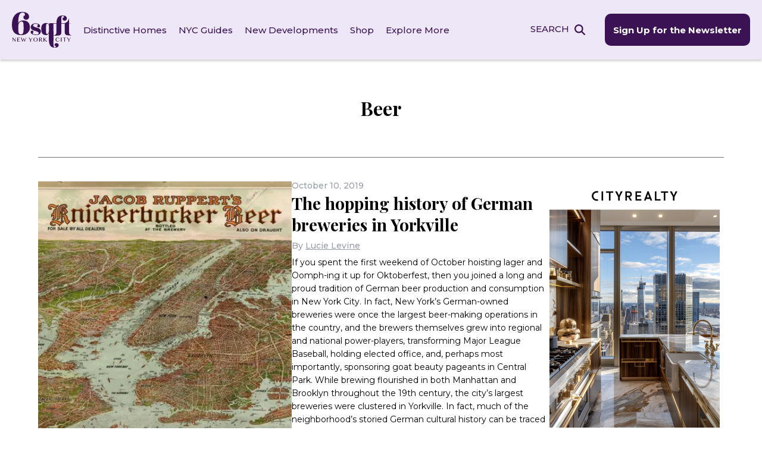

--- FILE ---
content_type: text/css
request_url: https://www.6sqft.com/wp-content/cache/min/1/wp-content/themes/sqft/style.css?ver=1757441569
body_size: 21121
content:
/*!
Theme Name: 6sqft
Theme URI: http://underscores.me/
Author: Reol
Author URI: https://www.reol.com/
Description: Theme for 6sqft website.
Version: 1.0.0
Tested up to: 5.4
Requires PHP: 5.6
License: GNU General Public License v2 or later
License URI: LICENSE
Text Domain: sqft
Tags: custom-background, custom-logo, custom-menu, featured-images, threaded-comments, translation-ready

This theme, like WordPress, is licensed under the GPL.
Use it to make something cool, have fun, and share what you've learned.

6sqft is based on Underscores https://underscores.me/, (C) 2012-2020 Automattic, Inc.
Underscores is distributed under the terms of the GNU GPL v2 or later.

Normalizing styles have been helped along thanks to the fine work of
Nicolas Gallagher and Jonathan Neal https://necolas.github.io/normalize.css/
*/
 
/*! normalize.css v8.0.1 | MIT License | github.com/necolas/normalize.css */
 html{line-height:1.57;-webkit-text-size-adjust:100%}body{-moz-osx-font-smoothing:grayscale;-webkit-font-smoothing:antialiased;font-family:"Montserrat",sans-serif;margin:0;overflow-x:hidden}main{display:block}h1{font-size:2em;margin:.67em 0}hr{box-sizing:content-box;height:0;overflow:visible}pre{font-family:monospace,monospace;font-size:1em}a{background-color:transparent;color:#3B1355}a:hover{color:#FF5C5C}abbr[title]{border-bottom:none;text-decoration:underline;text-decoration:underline dotted}b,strong{font-weight:bolder}code,kbd,samp{font-family:monospace,monospace;font-size:1em}small{font-size:80%}sub,sup{font-size:75%;line-height:0;position:relative;vertical-align:baseline}sub{bottom:-.25em}sup{top:-.5em}img{border-style:none}button,input,optgroup,select,textarea{font-family:inherit;font-size:100%;line-height:1.15;margin:0;outline:none}button,input{overflow:visible}button,select{text-transform:none}button,[type=button],[type=reset],[type=submit]{-webkit-appearance:button}button::-moz-focus-inner,[type=button]::-moz-focus-inner,[type=reset]::-moz-focus-inner,[type=submit]::-moz-focus-inner{border-style:none;padding:0}button:-moz-focusring,[type=button]:-moz-focusring,[type=reset]:-moz-focusring,[type=submit]:-moz-focusring{outline:none}fieldset{padding:.35em .75em .625em}legend{box-sizing:border-box;color:inherit;display:table;max-width:100%;padding:0;white-space:normal}progress{vertical-align:baseline}textarea{overflow:auto}[type=checkbox],[type=radio]{box-sizing:border-box;padding:0}[type=number]::-webkit-inner-spin-button,[type=number]::-webkit-outer-spin-button{height:auto}[type=search]{-webkit-appearance:textfield;outline:none}[type=search]::-webkit-search-decoration{-webkit-appearance:none}::-webkit-file-upload-button{-webkit-appearance:button;font:inherit}details{display:block}summary{display:list-item}template{display:none}[hidden]{display:none}*,*::before,*::after{box-sizing:inherit}html{box-sizing:border-box}.site{position:relative}.no-scroll{overflow:hidden}.main-loop{display:flex;gap:60px;padding-top:20px}.main-loop .articles{flex:1}.main-loop .articles.after-distinctive{border-top:1px solid #707070;padding-top:20px}.main-loop .articles .content p .broken-image{width:100%}.main-loop .side,.main-loop aside{flex:0 0 300px;margin-bottom:40px}@media (max-width:1260px){.main-loop{gap:0;flex-direction:column}.main-loop .side,.main-loop aside{flex:1}}@media (max-width:840px){.main-loop{gap:20px}}.flex-row{display:flex;flex-direction:row}.items-center{align-items:center}.justify-center{justify-content:center}.container{width:1440px;padding:0 20px;margin:auto;max-width:100%}.container.wide{width:1680px}.container.narrow{width:1120px}@media (max-width:1460px) and (min-width:840px){.container{padding:0 5%}}.px-60{padding-left:60px;padding-right:60px}@media (max-width:1650px){.px-60{padding-left:40px;padding-right:40px}}@media (max-width:1300px){.px-60{padding-left:20px;padding-right:20px}}.py-20{padding-top:20px;padding-bottom:20px}.font-m{font-family:"Montserrat",sans-serif}.font-p{font-family:"Playfair Display",serif}h1,h2,h3,h4,h5,h6{clear:both}ul,ol{margin:0 0 1.5em 3em}ul{margin:0;padding:0;list-style:none}ol{list-style:decimal}li>ul,li>ol{margin-bottom:0;margin-left:1.5em}dt{font-weight:700}dd{margin:0 1.5em 1.5em}embed,iframe,object{max-width:100%}img{height:auto;max-width:100%}figure{margin:1em 0}table{margin:0 0 1.5em;width:100%}button,input[type=button],input[type=reset],input[type=submit]{cursor:pointer}input.button,a.button,button.main{display:block;background:#000;padding:21px 14px 20px 14px;text-decoration:none;font-weight:700;font-size:16px;line-height:19px;color:#fff;border:none;text-align:center;transition:all 300ms;border-radius:10px}input.button:hover,a.button:hover,button.main:hover{background:#FF5C5C}@media (max-width:1650px){input.button,a.button,button.main{font-size:15px}}header.site-header{background:#EDE7F8;box-shadow:0 3px 3px rgba(0,0,0,.1607843137);position:sticky;top:0;z-index:10;transition:all 300ms;padding-top:20px;padding-bottom:20px}header.site-header .logo a{font-size:0;display:block}header.site-header nav ul{font-size:0}header.site-header nav ul li{margin-left:30px;display:inline-block}header.site-header nav ul li a{font-family:"Montserrat",sans-serif;font-weight:500;font-size:18px;color:#3B1355;text-decoration:none}header.site-header nav ul li a:hover{color:#FF5C5C}header.site-header .search{position:relative;margin-left:auto;height:60px;flex:0 0 350px;margin-right:10px}header.site-header .search input{display:none;position:absolute;top:0;right:0;left:0;bottom:0;background:none;border:1px solid #3B1355;background:#EDE7F8;font-size:18px;padding:21px 50px 21px 20px;color:#3B1355}header.site-header .search input::placeholder{color:#969CAA;font-weight:300}header.site-header .search a{display:block;color:#3B1355;font-size:18px;line-height:18px;font-weight:500;text-decoration:none;position:absolute;top:15px;right:0;padding:5px 50px 5px 0;z-index:10}header.site-header .search a+svg{fill:#3B1355}header.site-header .search a:hover{color:#FF5C5C}header.site-header .search a:hover+svg{fill:#FF5C5C}header.site-header .search svg{cursor:pointer;width:18px;height:18px;position:absolute;top:21px;right:23px;z-index:9}header.site-header .search.toggle svg{fill:#FF5C5C}header.site-header .button-subscribe{align-self:stretch;display:flex;justify-content:center;flex-direction:column;position:relative;transition:all 400ms;margin:-20px 0}header.site-header .button-subscribe .subscribe-box{display:none;position:absolute;top:100%;right:0;width:580px;background:#FF5C5C;z-index:10}header.site-header .button-subscribe .main{transition:all 400ms;background:#3B1355}@media (min-width:1261px){header.site-header .button-subscribe .main{padding:18px 14px 17px 14px}}header.site-header .button-subscribe.toggle{background:#FF5C5C}header.site-header .button-subscribe.toggle .main{background:#FF5C5C;text-decoration:underline}header.site-header .submenu{display:none;background:#3B1355;color:#fff;position:absolute;top:100%;left:0;right:0;padding:80px 20px;z-index:9}header.site-header .submenu .line{max-width:100%;width:1300px;margin:auto;display:flex;border-bottom:1px solid #fff;padding:20px 0}header.site-header .submenu .line:last-child{border-bottom:none}header.site-header .submenu .line a{flex:0 0 260px;padding:20px;display:flex;flex-direction:column;font-weight:300;font-size:16px;line-height:24px;text-decoration:none;color:#fff;text-align:center;border-right:1px solid #fff}header.site-header .submenu .line a:last-child{border-right:none}header.site-header .submenu .line a:hover{font-weight:700}header.site-header .submenu .line a img{max-height:60px;margin-bottom:20px}header.site-header .menu-toggle{display:none;order:1}@media (max-width:1650px){header.site-header .search a,header.site-header nav ul li{margin-left:20px}header.site-header nav ul li a{font-size:15px}header.site-header .submenu .line{width:1225px}header.site-header .submenu .line a{flex:0 0 245px}header.site-header .logo{width:100px}header.site-header .search{flex:1;margin-left:30px}header.site-header .search a{font-size:15px}header.site-header .search input{font-size:15px}header.site-header .search input::placeholder{font-size:15px}}@media (min-width:1281px){header.site-header nav{display:block!important}}@media (max-width:1260px){header.site-header{padding-bottom:52px;justify-content:center;padding-top:15px}header.site-header nav{display:none;position:absolute;left:0;top:0;right:0;z-index:11;background:#3B1355;opacity:.98;padding:90px 50px 20px 50px;max-height:100vh;overflow-y:scroll;color:#fff}header.site-header nav ul li{display:block;margin:0 0 20px 0}header.site-header nav ul li a{font-weight:700;color:#fff}header.site-header nav .submenu{display:block!important;position:static;padding:0;border-top:1px solid rgba(255,255,255,.05)}header.site-header nav .submenu .line{display:block;border:none;padding:0;padding:0}header.site-header nav .submenu .line a{flex-direction:row;text-align:left;align-items:center;border-right:none;border-bottom:1px solid rgba(255,255,255,.05);font-size:15px;font-weight:400;padding:15px 10px}header.site-header nav .submenu .line a br{display:none}header.site-header nav .submenu .line a img{max-width:20px;margin:0 20px 0 0}header.site-header .logo{order:2;width:85px}header.site-header .button-subscribe{position:absolute;bottom:0;left:0;right:0;margin:0}header.site-header .button-subscribe .main{padding:10px;border-radius:0}header.site-header .button-subscribe .subscribe-box{position:fixed;top:0;left:0;right:0;bottom:0;width:auto;z-index:16;background:rgba(0,0,0,.8);padding-top:100px}header.site-header .menu-toggle{display:block;position:absolute;top:28px;left:20px;width:30px;height:24px;transform:rotate(0deg);transition:all 400ms;z-index:12;cursor:pointer}header.site-header .menu-toggle span{display:block;position:absolute;height:4px;width:100%;background:#3B1355;border-radius:9px;opacity:1;left:0;transform:rotate(0deg);transition:0.25s ease-in-out}header.site-header .menu-toggle span:nth-child(1){top:0}header.site-header .menu-toggle span:nth-child(2),header.site-header .menu-toggle span:nth-child(3){top:10px}header.site-header .menu-toggle span:nth-child(4){top:20px}header.site-header .menu-toggle.toggle span{background:#fff}header.site-header .menu-toggle.toggle span:nth-child(1),header.site-header .menu-toggle.toggle span:nth-child(4){top:10px;width:0%;left:50%}header.site-header .menu-toggle.toggle span:nth-child(2){transform:rotate(45deg)}header.site-header .menu-toggle.toggle span:nth-child(3){transform:rotate(-45deg)}header.site-header .search{max-width:100%;position:absolute;right:10px;margin:0;overflow:hidden;left:calc(100% - 80px);transition:all 400ms;z-index:10}header.site-header .search svg{width:26px;height:26px;top:17px;right:15px}header.site-header .search a{text-indent:-9999px}header.site-header .search.toggle{width:auto;left:10px;z-index:15}}header.site-header.scroll{padding-top:10px;padding-bottom:10px}header.site-header.scroll .button-subscribe{margin:-10px 0}@media (max-width:1260px){header.site-header.scroll{padding-bottom:47px;padding-top:8px}header.site-header.scroll .menu-toggle{top:20px}header.site-header.scroll .button-subscribe{margin:0}}.building-cat-header{border-bottom:1px solid #707070;padding:15px 0;background:#fff;box-shadow:0 3px 6px rgba(0,0,0,.16);z-index:9;top:0;display:none;transition:all 300ms;opacity:0}.building-cat-header .logo{width:80px;margin:0 20px -8px 0}.building-cat-header .container{display:flex;align-items:center}.building-cat-header .title{font-weight:700;margin-right:auto}.building-cat-header .button{display:inline-block;padding:9px 24px;background:#FF5C5C;margin-left:16px;text-transform:uppercase;font-size:14px;line-height:24px;letter-spacing:.3px;border-radius:5px}.building-cat-header .button:hover{background:#000}.building-cat-header .share-count{display:none}@media (max-width:840px){.building-cat-header{padding:0}.building-cat-header .logo,.building-cat-header .title{display:none}.building-cat-header .container{padding:0}.building-cat-header .button{flex:1;padding:5px;margin:0;font-size:12px}.building-cat-header .share-count{display:none!important}}body.scroll .building-cat-header{display:block}.admin-bar header.site-header{top:32px}.single-post header.site-header,.tax-buildings header.site-header{position:relative;top:0}.single-post .building-cat-header,.tax-buildings .building-cat-header{position:fixed;width:100%;opacity:1}.admin-bar .building-cat-header{top:32px}.featured-block{width:100%;display:flex;gap:20px;margin-bottom:40px;position:relative;z-index:1}.featured-block .featured-post{flex:1;background:#eee;position:relative;transition:all 500ms cubic-bezier(.65,0,.35,1);display:flex;flex-direction:column}.featured-block .featured-post>a{display:block;width:100%;position:relative}.featured-block .featured-post>a::before{float:left;padding-top:84%;content:""}.featured-block .featured-post>a::after{display:block;content:"";clear:both}.featured-block .featured-post:hover{transform:scale(1.005)}.featured-block .content{width:100%;background:#fff;flex:1;border:1px solid #CECECE;padding:20px 40px}.featured-block img{object-fit:cover;width:100%;height:100%;position:absolute;top:0;left:0}.featured-block .date{font-size:14px;line-height:17px;color:#969CAA;font-weight:500;margin-bottom:5px}.featured-block h2{margin:0;font-size:26px;line-height:36px}.featured-block h2 a{font-family:"Playfair Display",serif;text-decoration:none;transition:all 300ms;color:#000}.featured-block h2 a:hover{color:#FF5C5C}@media (max-width:1260px){.featured-block .featured-post>a::before{float:left;padding-top:100%;content:""}.featured-block .content{padding:30px}}@media (max-width:960px){.featured-block{gap:10px;flex-direction:column}.featured-block .content{padding:20px}.featured-block h2{margin:0;font-size:22px;line-height:32px}}.category-header{padding:60px 0;border-bottom:1px solid #707070;margin-bottom:40px}.category-header h1{font-family:"Playfair Display",serif;text-align:center;margin:0;font-size:60px;line-height:80px}@media (max-width:1460px){.category-header h1{font-size:38px;line-height:48px}}@media (max-width:1280px){.category-header h1{font-size:32px;line-height:44px}}@media (max-width:840px){.category-header h1{font-size:28px;line-height:40px}}@media (max-width:840px){.category-header{padding:40px 0}}.post{width:100%;max-width:100%;display:flex;gap:40px;margin-bottom:40px}.post .featured-image{flex:1;position:relative}.post .featured-image>a{font-size:0;transition:all 500ms cubic-bezier(.65,0,.35,1);position:absolute;top:0;left:0;bottom:0;right:0;display:block}.post .featured-image>a:hover{transform:scale(1.02)}.post .featured-image>a img{object-fit:cover;position:absolute;top:0;left:0;width:100%;height:100%}.post .featured-image .attribution{position:absolute;top:100%;right:0;width:100%;text-align:right;font-size:11px;color:#969CAA;margin-top:5px;font-style:italic;text-overflow:ellipsis;height:15px;white-space:nowrap;overflow:hidden}.post .featured-image .attribution a{font-size:11px;color:#969CAA}.post .content{flex:1}.post .entry-title{font-family:"Playfair Display",serif;font-size:34px;line-height:44px;margin:5px 0 10px 0}@media (max-width:1460px){.post .entry-title{font-size:28px;line-height:36px}}@media (max-width:840px){.post .entry-title{font-size:24px;line-height:34px}}.post .entry-title a{font-weight:700;text-decoration:none;color:#000;transition:all 300ms}.post .entry-title a:hover{color:#FF5C5C}.post .author,.post .date{font-size:14px;line-height:14px;color:#969CAA;font-weight:500}.post .author a,.post .date a{color:#969CAA}.post.related .description,.post .description{margin-top:20px;font-size:14px;line-height:22px;margin:10px 0 20px 0}.post.related .description em,.post.related .description em small,.post .description em,.post .description em small{font-size:14px;line-height:22px}.post.related .description p,.post .description p{font-size:14px;line-height:22px;margin:0 0 20px 0}.post.related .description a,.post .description a{color:#FF5C5C;text-transform:uppercase;text-decoration:none;font-weight:700;transition:all 300ms}.post.related .description a:hover,.post .description a:hover{color:#3B1355}.post .post-categories{display:flex;flex-wrap:wrap;gap:10px;list-style:none;margin:0;padding:0}.post .post-categories li{margin:0!important}.post .post-categories li a{display:block;font-size:12px;line-height:12px;letter-spacing:1.2px;text-transform:uppercase;background:#3B1355;color:#fff;font-weight:700;padding:8px 20px;text-decoration:none;transition:all 300ms;border-radius:5px}.post .post-categories li a:hover{background:#FF5C5C}.post .sharers{min-height:44px}.post .sharers .at-resp-share-element .at-share-btn{border-radius:50%;padding:4px;margin:0 20px 20px 0}.post.related{flex-direction:column;gap:20px;flex:0 0 calc(50% - 20px);margin:0}.post.related .featured-image{flex:none;width:100%}.post.related .featured-image::before{float:left;padding-top:72%;content:""}.post.related .featured-image::after{display:block;content:"";clear:both}.post.related .entry-title{font-size:28px;line-height:40px}@media (max-width:1460px){.post.related .entry-title{font-size:26px;line-height:38px}}@media (max-width:1280px){.post.related .entry-title{font-size:24px;line-height:34px}}@media (max-width:840px){.post.related .entry-title{font-size:22px;line-height:32px}}@media (max-width:840px){.post.related{flex:0 0 1}}@media (max-width:840px){.post{flex-direction:column;gap:20px}.post .featured-image>a{position:relative}.post .featured-image>a::before{float:left;padding-top:56.25%;content:""}.post .featured-image>a::after{display:block;content:"";clear:both}.post .featured-image .attribution{position:static}.post .post-categories li a{font-size:11px;padding:6px 10px;letter-spacing:.5px}}.author-description{margin:0 0 40px 0;font-size:22px;line-height:36px}@media (max-width:1460px){.author-description{font-size:20px;line-height:34px}}@media (max-width:1280px){.author-description{font-size:18px;line-height:30px}}@media (max-width:840px){.author-description{font-size:18px;line-height:28px}}.single-post-ga{width:1440px;max-width:100%;padding:0 20px;margin:auto}.single-post-ga ins{display:block;text-align:center;margin:30px auto;height:120px!important;max-width:100%}.single-post-ga ins iframe{max-width:100%}@media (max-width:767px){.single-post-ga ins{margin:10px 0;padding:0;height:90px!important}}@media (max-width:500px){.single-post-ga ins{height:50px!important}}.single-post-ga iframe{width:auto;height:auto}@media (max-width:767px){.single-post-ga{padding:0 10px}}.distinctive-post-gallery{display:flex;gap:20px;width:100%;height:740px;font-size:0}.distinctive-post-gallery .col{flex:1;display:flex;flex-direction:column;gap:20px}.distinctive-post-gallery .gallery-item{flex:1;position:relative}.distinctive-post-gallery .gallery-item img{position:absolute;top:0;left:0;width:100%;height:100%;object-fit:cover}@media (max-width:1440px){.distinctive-post-gallery{height:50vw;max-height:80vh}}@media (max-width:840px){.distinctive-post-gallery{gap:3px}.distinctive-post-gallery .col{gap:3px}}article.single-post h1{font-size:60px;line-height:80px;margin:30px 0;font-family:"Playfair Display",serif}@media (max-width:1460px){article.single-post h1{font-size:38px;line-height:48px}}@media (max-width:1280px){article.single-post h1{font-size:32px;line-height:44px}}@media (max-width:840px){article.single-post h1{font-size:28px;line-height:40px}}article.single-post .featured-image{font-size:0}article.single-post .meta{display:flex;align-items:center;border-top:1px solid #707070;border-bottom:1px solid #707070;padding:10px 0;position:relative}article.single-post .meta.bottom{padding:30px 0;margin:0 0 20px 0;flex-direction:column;align-items:flex-start;gap:10px}article.single-post .meta.bottom .share{position:absolute;right:0;top:30px}article.single-post .meta.bottom .share .st-btn[data-network=facebook] img{transform:scale(1.3)}article.single-post .meta.bottom .categories{width:calc(100% - 350px)}article.single-post .meta .author{display:flex;align-items:center;font-size:22px;line-height:22px;margin-right:15px}article.single-post .meta .author .name{font-size:20px;font-weight:700}article.single-post .meta .author .name a{color:#FF5C5C}article.single-post .meta .author .name a:hover{color:#3B1355}article.single-post .meta .author img{border-radius:50%;margin-right:20px;width:78px;height:78px;object-fit:cover}article.single-post .meta .date{font-size:14px;line-height:22px;font-weight:500;margin:0 0 -4px 0}article.single-post .meta .share{display:flex;align-items:center;font-size:14px;line-height:14px;font-weight:300;margin-left:auto;position:relative;z-index:8}article.single-post .meta .share .st-btn[data-network=facebook] img{transform:scale(1.3)}@media (max-width:767px){article.single-post .meta .share{flex:0 0 100%;margin:5px 0;justify-content:center}}article.single-post .meta .categories{font-size:18px}article.single-post .meta .categories li{display:inline}article.single-post .meta .categories a{font-weight:700;color:#FF5C5C}article.single-post .meta .categories a:hover{color:#3B1355}@media (max-width:840px){article.single-post .meta{flex-wrap:wrap;justify-content:center}article.single-post .meta .categories{font-size:16px}article.single-post .meta.bottom{padding:15px 0;justify-content:flex-start;gap:10px}article.single-post .meta.bottom .share{border:none;justify-content:flex-start;top:0;position:static;width:100%}article.single-post .meta.bottom .categories{width:100%}article.single-post .meta .author{margin:0 0 5px 0;font-size:16px;flex:1}article.single-post .meta .author .name{font-size:16px}article.single-post .meta .author img{width:32px;height:32px;margin-right:10px}article.single-post .meta .date{height:32px}article.single-post .meta .categories a{font-size:16px}}article.single-post .injected-image{padding-top:0}article.single-post .injected-image p:first-child{margin-top:0}article.single-post .content .first-attribution p{margin:10px 0 0 0!important;font-size:18px;font-style:italic}article.single-post .content p{font-size:22px;line-height:36px;margin:40px 0}@media (max-width:1460px){article.single-post .content p{font-size:20px;line-height:34px}}@media (max-width:1280px){article.single-post .content p{font-size:18px;line-height:30px}}@media (max-width:840px){article.single-post .content p{font-size:18px;line-height:28px}}article.single-post .content p:first-child{margin-top:0}article.single-post .content p>iframe{width:100%;height:auto;aspect-ratio:16/9}article.single-post .content ol,article.single-post .content ul{margin:0 0 40px 20px;list-style:initial;padding:initial}article.single-post .content li{font-size:22px;line-height:36px;margin-bottom:20px}@media (max-width:1460px){article.single-post .content li{font-size:20px;line-height:34px}}@media (max-width:1280px){article.single-post .content li{font-size:18px;line-height:30px}}@media (max-width:840px){article.single-post .content li{font-size:18px;line-height:28px}}article.single-post .content table{border-collapse:collapse}article.single-post .content table td{padding:10px 20px 10px 0}article.single-post .content table.tb-two-cols td{width:50%}article.single-post .content>.gallery{display:flex;gap:20px;margin:40px 0;flex-wrap:wrap;display:none}article.single-post .content>.gallery .gallery-item{flex:0 0 150px;margin:0;border:1px solid #707070;font-size:0}article.single-post .content .wp-block-columns{border-bottom:1px solid #e8e8e8;margin-bottom:40px;padding-bottom:40px;gap:20px}article.single-post .content .wp-block-columns .wp-block-column{justify-content:center;align-items:center;display:flex}article.single-post .content .wp-block-columns .wp-block-column p:last-child{margin-bottom:0}article.single-post.container .main-loop .articles .content a{color:#FF5C5C}article.single-post.container .main-loop .articles .content a:hover{color:#3B1355}article.single-post .wp-block-quote{font-size:34px;line-height:44px;font-style:normal;font-weight:700;text-align:center;margin:40px auto;width:780px;max-width:100%}@media (max-width:1460px){article.single-post .wp-block-quote{font-size:28px;line-height:36px}}@media (max-width:840px){article.single-post .wp-block-quote{font-size:24px;line-height:34px}}article.single-post figure.alignfull{margin:0 0 40px 0}article.single-post .wp-block-gallery{display:flex;flex-wrap:wrap}article.single-post .wp-block-image img{width:100%}article.single-post .wp-block-image .wp-element-caption{font-size:18px;font-style:italic}article.single-post .post-images{margin:0 0 40px 0}article.single-post .post-images .description{font-size:18px;line-height:28px;margin-bottom:20px}article.single-post .post-images .gallery{display:flex;flex-wrap:wrap;gap:16px}article.single-post .post-images .gallery .gallery-item{flex:0 0 calc(20% - 13px);position:relative;border:1px solid #707070}article.single-post .post-images .gallery .gallery-item:before{content:"";display:block;padding-top:100%}article.single-post .post-images .gallery .gallery-item a{display:block;position:absolute;top:0;left:0;bottom:0;right:0}article.single-post .post-images .gallery .gallery-item img{width:100%;height:100%;object-fit:cover}@media (max-width:840px){article.single-post .post-images .gallery .gallery-item{flex:0 0 calc(33% - 9px)}}@media (max-width:600px){article.single-post .post-images .gallery .gallery-item{flex:0 0 calc(50% - 8px)}}@media (max-width:1260px){article.single-post .empty-sidebar{display:none}}@media (max-width:840px){article.single-post figure.alignfull{margin:0 -20px 20px -20px}article.single-post .content p{margin:20px 0}article.single-post .wp-block-gallery{gap:20px}article.single-post .wp-block-gallery.has-nested-images figure.wp-block-image:not(#individual-image){width:100%}article.single-post h1{text-align:left}}.related-posts{display:flex;flex-wrap:wrap;gap:40px;padding-bottom:40px}@media (max-width:840px){.related-posts{gap:20px;flex-direction:column}}.block-title{font-size:18px;line-height:34px;margin:20px 0;letter-spacing:1.2px;font-weight:600;text-transform:uppercase}.article-subscription-form{background:#EDE7F8 url(../../../../../../themes/sqft/img/6_purple.svg) left bottom no-repeat;border-radius:12px;padding:20px 30px;margin-bottom:30px}@media (max-width:768px){.article-subscription-form{padding:20px 15px}}.article-subscription-form h3{font-size:26px;line-height:30px;margin:10px 0;color:#3B1255;font-weight:600;font-family:"Playfair Display",serif;text-align:center}.article-subscription-form .gravity-inline{width:588px;max-width:100%;margin:auto}.article-subscription-form .gravity-inline .gform_confirmation_message{color:#3B1255;text-align:center;width:100%}.article-subscription-form .gravity-inline .gform_fields{gap:10px}@media (max-width:768px){.article-subscription-form .gravity-inline .gform_fields{flex-direction:column}}.article-subscription-form .gravity-inline .gfield{margin:0!important}.article-subscription-form .gravity-inline input[type=submit]{background:#FF5C5C}@media (max-width:768px){.article-subscription-form .gravity-inline input[type=submit]{padding-left:10px!important;padding-right:10px!important}}.article-subscription-form .gravity-inline input[type=submit]:hover{background:#3B1255}.article-subscription-form .consent{text-align:center;font-size:10px;margin:0}.article-subscription-form .consent a{font-weight:700}.article-subscription-form.version_A .gravity-inline .gform_fields{background:none;padding:0}.article-subscription-form.version_A .gravity-inline .gform_fields input[type=submit]{background:#FF5C5C;padding-left:45px;padding-right:45px}.article-subscription-form.version_A .gravity-inline .gform_fields input[type=submit]:hover{background:#3B1255}.article-subscription-form.version_C,.article-subscription-form.version_D{background:#E7F3F8;display:flex;padding:37px 30px 37px 40px;align-items:center;gap:20px}.article-subscription-form.version_C .gform_wrapper,.article-subscription-form.version_D .gform_wrapper{margin-bottom:10px}.article-subscription-form.version_C .first,.article-subscription-form.version_D .first{flex:0 0 260px}.article-subscription-form.version_C .first h3,.article-subscription-form.version_D .first h3{color:#0A8091;margin:0;text-align:left;font-size:42px;line-height:52px}@media (max-width:1440px){.article-subscription-form.version_C .first,.article-subscription-form.version_D .first{flex:0 0 240px}.article-subscription-form.version_C .first h3,.article-subscription-form.version_D .first h3{font-size:36px;line-height:46px}}.article-subscription-form.version_C .second,.article-subscription-form.version_D .second{margin-top:10px}@media (max-width:1440px){.article-subscription-form.version_C .second .gravity-inline,.article-subscription-form.version_D .second .gravity-inline{width:100%}}.article-subscription-form.version_C .second .gravity-inline .gform_confirmation_message,.article-subscription-form.version_D .second .gravity-inline .gform_confirmation_message{color:#0A8091}.article-subscription-form.version_C .consent,.article-subscription-form.version_D .consent{color:#098091}.article-subscription-form.version_C .consent a,.article-subscription-form.version_D .consent a{color:#098091}@media (max-width:840px){.article-subscription-form.version_C,.article-subscription-form.version_D{padding:20px 15px;flex-direction:column}.article-subscription-form.version_C .first,.article-subscription-form.version_D .first{flex:1}.article-subscription-form.version_C .second,.article-subscription-form.version_D .second{width:100%}}.article-subscription-form.version_C{background:#E7F3F8 url(../../../../../../themes/sqft/img/6_teal.svg) left bottom no-repeat}.article-subscription-form.version_D{background:#E7F3F8}.article-subscription-form.version_D .consent{color:#000}.article-subscription-form.version_D .consent a{color:#000}.article-subscription-form.version_E{background:#FFEBEB}.article-subscription-form.version_E h3,.article-subscription-form.version_E .consent,.article-subscription-form.version_E .consent a{color:#3B1255}.article-subscription-form.version_F{background:#FFEDF6}.article-subscription-form.version_F h3,.article-subscription-form.version_F .consent,.article-subscription-form.version_F .consent a{color:#000}.subscription{padding:40px;background:#FF5C5C url(../../../../../../themes/sqft/img/subscr-plant.svg) top left -35px no-repeat}.subscription h3{font-size:36px;line-height:46px;margin:30px 0;color:#fff;font-weight:400;font-family:"Playfair Display",serif}.subscription h3 b{font-weight:700}.subscription h3 i{font-style:italic}.subscription .no-worries{font-size:16px;text-align:center;color:#fff}.subscription p.consent{color:#6A1412;font-size:12px;line-height:18px}.subscription p.consent a{font-size:12px;line-height:18px;color:#6A1412;font-weight:700;text-decoration:underline}.subscription .close{display:none}@media (max-width:1260px){.subscription{position:relative;width:500px;max-width:95%;margin:auto;padding:30px 20px}.subscription h3{font-size:24px;line-height:32px;text-align:center}.subscription p.consent{text-align:center}.subscription div.close{display:block;position:absolute;top:10px;right:10px;width:40px;height:40px;cursor:pointer}.subscription div.close:before,.subscription div.close:after{position:absolute;left:20px;top:0;content:" ";height:40px;width:1px;background-color:#fff}.subscription div.close:before{transform:rotate(45deg)}.subscription div.close:after{transform:rotate(-45deg)}}.subscription.sidebar{padding:20px;background:#FF5C5C url(../../../../../../themes/sqft/img/img_floral_1.svg) bottom 130px left -20px no-repeat;background-size:60%;position:relative;max-width:100%}.subscription.sidebar>*{z-index:2;position:relative}.subscription.sidebar .sp-img{position:absolute;bottom:40px;right:0;max-width:150px;z-index:1;transform:rotate(170deg)}.subscription.sidebar .sqft-logo,.subscription.sidebar h3{text-align:center;margin-top:20px;font-size:35px}.subscription.sidebar .gform_wrapper .gfield{margin-bottom:12px}.subscription.sidebar input[type=email]{border:1px solid #DED3F4}.subscription.sidebar .consent{text-align:center;margin:30px 0 0 0;color:#3B1255}.subscription.sidebar .consent a{color:#3B1255}.subscription.sidebar.version_A,.subscription.sidebar.version_E,.subscription.sidebar.version_F{background:#EDE7F8}.subscription.sidebar.version_A h3,.subscription.sidebar.version_A .gform_confirmation_message,.subscription.sidebar.version_A .gfield_validation_message,.subscription.sidebar.version_A .no-worries,.subscription.sidebar.version_E h3,.subscription.sidebar.version_E .gform_confirmation_message,.subscription.sidebar.version_E .gfield_validation_message,.subscription.sidebar.version_E .no-worries,.subscription.sidebar.version_F h3,.subscription.sidebar.version_F .gform_confirmation_message,.subscription.sidebar.version_F .gfield_validation_message,.subscription.sidebar.version_F .no-worries{color:#3B1255}.subscription.sidebar.version_A input[type=submit],.subscription.sidebar.version_E input[type=submit],.subscription.sidebar.version_F input[type=submit]{background:#FF5C5C}.subscription.sidebar.version_A input[type=submit]:hover,.subscription.sidebar.version_E input[type=submit]:hover,.subscription.sidebar.version_F input[type=submit]:hover{background:#3B1255}.subscription.sidebar.version_C,.subscription.sidebar.version_B{background:#FFF0F0}.subscription.sidebar.version_C h3,.subscription.sidebar.version_C .gform_confirmation_message,.subscription.sidebar.version_C .gfield_validation_message,.subscription.sidebar.version_C .no-worries,.subscription.sidebar.version_B h3,.subscription.sidebar.version_B .gform_confirmation_message,.subscription.sidebar.version_B .gfield_validation_message,.subscription.sidebar.version_B .no-worries{color:#000}.subscription.sidebar.version_C input[type=submit],.subscription.sidebar.version_B input[type=submit]{background:#FF5C5C}.subscription.sidebar.version_C input[type=submit]:hover,.subscription.sidebar.version_B input[type=submit]:hover{background:#3B1255}.subscription.sidebar.version_C{background:#E7F3F8}.subscription.sidebar.version_D{background:#3B1255}.subscription.sidebar.version_D h3,.subscription.sidebar.version_D .consent,.subscription.sidebar.version_D .consent a,.subscription.sidebar.version_D .gform_confirmation_message,.subscription.sidebar.version_D .gfield_validation_message,.subscription.sidebar.version_D .no-worries{color:#fff}.subscription.sidebar.version_D input[type=submit]{background:#FF5C5C}.subscription.sidebar.version_D input[type=submit]:hover{background:#098091}.subscription.sidebar.version_E input[type=submit]{background:#3B1255}.subscription.sidebar.version_E input[type=submit]:hover{background:#FF5C5C}.subscription.sidebar.version_F{background:#E7F3F8}.subscription.sidebar.version_F input[type=submit]{background:#3B1255}.subscription.sidebar.version_F input[type=submit]:hover{background:#FF5C5C}.gravity-inline .gform_wrapper,.popup.subscription .gform_wrapper,header .subscription .gform_wrapper{position:relative}.gravity-inline img.gform_ajax_spinner,.popup.subscription img.gform_ajax_spinner,header .subscription img.gform_ajax_spinner{position:absolute;left:15px;top:30px}.gravity-inline .gfield_error input,.popup.subscription .gfield_error input,header .subscription .gfield_error input{background:#ffe9e8}.gravity-inline .gform_fields,.popup.subscription .gform_fields,header .subscription .gform_fields{display:flex;padding:10px;background:#fff;border-radius:10px}.gravity-inline .gform_fields .gfield,.popup.subscription .gform_fields .gfield,header .subscription .gform_fields .gfield{margin:0}.gravity-inline .gform_fields .gfield--type-email,.popup.subscription .gform_fields .gfield--type-email,header .subscription .gform_fields .gfield--type-email{flex:1}.gravity-inline .validation_message,.popup.subscription .validation_message,header .subscription .validation_message{display:none}.popup.subscription{padding:30px 20px;width:500px}.gform_wrapper{margin-bottom:20px}.gform_wrapper .gfield_label{font-size:16px;line-height:18px;font-weight:700}.gform_wrapper .hidden_label>label{display:none!important}.gform_wrapper .gform_heading{display:none}.gform_wrapper .ginput_container{font-size:0}.gform_wrapper textarea,.gform_wrapper input{border:none;padding:20px 25px 20px 25px;font-size:16px;width:100%;border-radius:10px}.gform_wrapper textarea::placeholder,.gform_wrapper input::placeholder{color:#969CAA}.gform_wrapper input[type=submit]{background:#000;color:#fff;text-align:center;font-weight:700;transition:all 300ms}.gform_wrapper input[type=submit]:hover{background:#6A1412}.gform_wrapper .gfield{margin-bottom:20px}.gform_wrapper .gfield.gfield_error{margin-bottom:10px}.gform_wrapper .gform_validation_errors{display:none}.gform_wrapper .gfield_validation_message{margin-top:5px;color:#fff;font-weight:500;font-size:14px}.gform_wrapper .gform_footer{position:relative}.gform_wrapper img.gform_ajax_spinner{position:absolute;bottom:20px;left:20px}.gform_confirmation_wrapper .gform_confirmation_message{text-align:center;color:#fff;margin-bottom:20px;display:flex;flex-direction:column;justify-content:center}.subscription .gform_wrapper .gfield_label{height:0;width:0;overflow:hidden;position:absolute;left:-9999px}.subscription.sidebar .gform_confirmation_message{text-align:center!important}.popup .gform_wrapper{margin-top:auto;margin-bottom:0}.popup .gform_wrapper .gform_footer{margin-top:20px}.popup .gform_wrapper .gform_footer input{text-transform:uppercase}.popup .gform_wrapper textarea{height:180px}@media (max-width:840px){.popup .gform_wrapper textarea,.popup .gform_wrapper input{border:none;padding:12px 15px 12px 15px}.popup .gform_wrapper textarea{height:120px}.popup .gform_wrapper .gfield{margin-bottom:10px}.popup .gform_wrapper .gform_footer{margin-top:20px}}.text-banner{color:#fff;padding:100px 0 160px 0;background:#3B1355 url(../../../../../../themes/sqft/img/floral.svg) bottom right -10px no-repeat;background-size:contain}.text-banner .inner{max-width:1040px}.text-banner h3{font-size:22px;line-height:22px;margin:0 0 20px 0;font-weight:500;font-family:"Montserrat",sans-serif;text-transform:uppercase;letter-spacing:1.2px}.text-banner div{font-size:60px;line-height:80px;font-weight:700;font-family:"Playfair Display",serif}@media (max-width:1260px){.text-banner{padding:80px 0 120px 0}.text-banner .inner{max-width:550px}.text-banner h4{font-size:20px;line-height:22px}.text-banner div{font-size:32px;line-height:42px}}@media (max-width:840px){.text-banner{background-size:200px;padding:60px 0 80px 0}.text-banner h4{font-size:16px;line-height:18px}.text-banner .inner{max-width:330px}.text-banner div{font-size:18px;line-height:26px}}.sp-content{display:flex;background-color:#3B1355;margin:0 0 40px 0;color:#fff;overflow:hidden;max-width:100%}.sp-content .left{flex:0 0 calc(50% - 80px);display:flex;justify-content:flex-end;background:url(../../../../../../themes/sqft/img/img_floral_1.svg) top left -35px no-repeat;background-size:auto}.sp-content .right{flex:0 0 calc(50% + 80px);position:relative}.sp-content .right>img{position:absolute;top:0;right:0;width:100%;height:100%;object-fit:cover}.sp-content .content{max-width:700px;padding-left:20px;min-height:500px;position:relative}.sp-content .sp-text{position:absolute;top:20px;left:20px;font-size:14px;font-style:italic}.sp-content .sp-descr,.sp-content .sp-by{position:absolute;bottom:20px;left:20px;font-size:18px;line-height:28px;font-weight:300}.sp-content .sp-descr{bottom:50px}.sp-content .sp-img{position:absolute;bottom:20px;right:-80px;max-width:190px;z-index:3;transform:rotate(180deg)}.sp-content .post-heading{margin:100px 0 200px 0;padding:0 55px 0 160px;font-size:16px;line-height:22px;font-weight:500}.sp-content .post-heading h4{margin:5px 0 0 0;max-width:440px;width:100%}.sp-content .post-heading a{font-size:36px;line-height:46px;color:#fff;text-decoration:none;font-family:"Playfair Display",serif}.sp-content .post-heading a:hover{color:#FF5C5C}.sp-content .sp-logo{position:absolute;bottom:20px;right:20px;width:140px;height:140px;padding:10px;display:flex;justify-content:center;align-items:center;background:#fff}.sp-content .sp-logo img{object-fit:contain}@media (max-width:1650px){.sp-content .post-heading{padding:0 55px 0 100px}}@media (max-width:1260px){.sp-content .left{flex:0 0 50%}.sp-content .right{flex:0 0 50%}}@media (max-width:940px){.sp-content{flex-direction:column-reverse}.sp-content .post-heading{padding:0;margin:80px 0 160px 0}.sp-content .left{justify-content:flex-start;background-size:30%}.sp-content .right img{position:static}.sp-content .content{max-width:100%;width:100%;padding-right:20px}.sp-content .content .sp-img{right:-10px}}@media (max-width:600px){.sp-content .content{min-height:auto}.sp-content .post-heading h4 a{font-size:24px;line-height:32px}}.pitch-a-story{background:#FF5C5C;padding:50px 0;margin-bottom:40px}.pitch-a-story .container{align-items:center}.pitch-a-story img{margin-right:20px}.pitch-a-story strong{margin-right:10px}.pitch-a-story .articles{display:flex;align-items:center;font-size:27px;line-height:35px;color:#fff}.pitch-a-story .side{margin-bottom:0}.pitch-a-story button{width:100%;text-transform:uppercase;letter-spacing:.4px}.pitch-a-story button:hover{background:#6A1412}@media (max-width:1650px){.pitch-a-story img{max-width:100px}.pitch-a-story .articles{font-size:22px;line-height:30px}}@media (max-width:1260px){.pitch-a-story .main-loop{gap:20px}.pitch-a-story button{width:300px}}@media (max-width:960px){.pitch-a-story .articles{flex-direction:column;text-align:center}.pitch-a-story img{margin:0}.pitch-a-story strong{margin:10px 0}}.sqft-shop-slider-container{background:#E7F3F8;position:relative;padding:40px 20px;margin-bottom:40px}.sqft-shop-slider-container h3{text-align:center;margin:0;font-size:18px;line-height:34px;font-weight:600}.sqft-shop-slider-container h3 strong{font-weight:700}.sqft-shop-slider-container .button{display:block;margin:auto;max-width:320px}.sponsored-slider,.sqft-shop-slider{height:419px;opacity:0;overflow:hidden;transition:opacity 300ms;margin:50px 0 20px 0}.sponsored-slider.slick-initialized,.sqft-shop-slider.slick-initialized{height:auto;opacity:1;overflow:visible}.sponsored-slider .slick-arrow,.sqft-shop-slider .slick-arrow{background:#000;border:2px solid #000;border-radius:50%;height:40px;width:40px;position:absolute;text-indent:-9999px}.sponsored-slider .slick-arrow:before,.sqft-shop-slider .slick-arrow:before{content:"";position:absolute;top:13px;left:11px;border:solid #E7F3F8;border-width:0 3px 3px 0;display:inline-block;padding:4px;transform:rotate(-45deg);-webkit-transform:rotate(-45deg)}.sponsored-slider .slick-arrow.slick-prev,.sqft-shop-slider .slick-arrow.slick-prev{top:-85px;right:100px}.sponsored-slider .slick-arrow.slick-prev:before,.sqft-shop-slider .slick-arrow.slick-prev:before{transform:rotate(135deg);-webkit-transform:rotate(135deg);left:15px}.sponsored-slider .slick-arrow.slick-next,.sqft-shop-slider .slick-arrow.slick-next{top:-85px;right:40px}.sponsored-slider .slick-arrow:hover,.sqft-shop-slider .slick-arrow:hover{background:none}.sponsored-slider .slick-arrow:hover:before,.sqft-shop-slider .slick-arrow:hover:before{border-color:#000}@media (max-width:640px){.sponsored-slider .slick-arrow.slick-prev,.sqft-shop-slider .slick-arrow.slick-prev{right:auto;left:10px}.sponsored-slider .slick-arrow.slick-next,.sqft-shop-slider .slick-arrow.slick-next{right:10px}}.sponsored-slider .slick-slide,.sqft-shop-slider .slick-slide{margin:0 20px}.sponsored-slider .slick-slide a.img,.sqft-shop-slider .slick-slide a.img{display:block;border-radius:50%;overflow:hidden;position:relative;margin-bottom:20px}.sponsored-slider .slick-slide a.img:hover img,.sqft-shop-slider .slick-slide a.img:hover img{transform:scale(1.1)}.sponsored-slider .slick-slide a.img:before,.sqft-shop-slider .slick-slide a.img:before{content:"";display:block;padding-top:100%}.sponsored-slider .slick-slide img,.sqft-shop-slider .slick-slide img{object-fit:cover;position:absolute;top:0;width:100%;height:100%;transition:transform 5000ms}.sponsored-slider .slick-slide a,.sqft-shop-slider .slick-slide a{display:block;font-size:18px;line-height:28px;text-align:center;text-decoration:none;color:#000}.sponsored-slider .slick-slide a:hover,.sqft-shop-slider .slick-slide a:hover{color:#FF5C5C}.distinctive-posts-gap{overflow:hidden;position:relative;margin:0 0 40px 0}.distinctive-posts-gap::before,.distinctive-posts-gap::after{content:"";display:block;position:absolute;top:-1px;left:-10%;width:120%;height:1px;box-shadow:0 3px 6px 6px rgba(0,0,0,.16);z-index:7}.distinctive-posts-gap::after{top:auto;bottom:-1px;box-shadow:0 -3px 6px 6px rgba(0,0,0,.16)}.distinctive-posts-gap-inner{position:absolute;top:0;left:0;width:100%;height:100%;clip:rect(0,auto,auto,0);background:#3B1355}@media screen and (-webkit-min-device-pixel-ratio:0){.distinctive-posts-gap-inner{-webkit-mask-image:-webkit-linear-gradient(top,#ffffff 0%,#ffffff 100%)}}.distinctive-posts{color:#fff;position:fixed;top:0;left:0;width:100%;padding:180px 0 80px 0;display:flex;flex-direction:column;justify-content:center;align-items:center}.distinctive-posts.scrolling{position:relative}.distinctive-posts.bottom{position:fixed;bottom:0;top:auto}.distinctive-posts h3{font-size:18px;line-height:18px;letter-spacing:1.2px;text-transform:uppercase;font-weight:600;margin:0 0 40px 0}.distinctive-posts .container{width:1660px;gap:20px;margin-bottom:20px}.distinctive-posts .container .left,.distinctive-posts .container .right{flex:1}.distinctive-posts .container .left .d-post{height:100%}.distinctive-posts .container .left .d-post h4{display:flex;align-items:center}.distinctive-posts .container .left .d-post a{font-size:26px;line-height:40px}.distinctive-posts .container .right{display:flex;flex-wrap:wrap;flex-direction:row;gap:20px}.distinctive-posts .container .right .d-post{width:calc(50% - 10px)}.distinctive-posts .container .right .d-post a{font-size:19px;line-height:29px}.distinctive-posts .d-post{background:#fff;display:flex;flex-direction:column}.distinctive-posts .d-post:hover a.img img{transform:scale(1.05)}.distinctive-posts .d-post a.img{display:block;flex:1;overflow:hidden;position:relative;font-size:0;border:4px solid #fff;border-bottom:none}.distinctive-posts .d-post a.img::before{float:left;padding-top:75%;content:""}.distinctive-posts .d-post a.img::after{display:block;content:"";clear:both}.distinctive-posts .d-post a.img img{position:absolute;top:0;left:0;object-fit:cover;width:100%;height:100%;transition:all 5000ms}.distinctive-posts .d-post h4{margin:0;padding:11px 20px;flex:0 0 80px}.distinctive-posts .d-post h4 a{font-family:"Playfair Display",serif;color:#000;text-decoration:none;font-weight:400}.distinctive-posts .d-post h4 a:hover{color:#FF5C5C}.distinctive-posts a.button{background:#FF5C5C;width:320px;padding:20px;width:320px;letter-spacing:.4px;margin-top:40px}.distinctive-posts a.button:hover{background:#6A1412}@media (max-width:1600px){.distinctive-posts .container .right .d-post h4 a{font-size:16px;line-height:24px}.distinctive-posts .container .left .d-post h4 a{font-size:22px;line-height:32px}}@media (max-width:1260px){.distinctive-posts .container{flex-direction:column;width:840px}}@media (max-width:767px){.distinctive-posts .container .right{flex-direction:column}.distinctive-posts .container .right .d-post{width:100%}.distinctive-posts .container .left .d-post h4{align-items:flex-start}.distinctive-posts .container .right .d-post h4 a,.distinctive-posts .container .left .d-post h4 a{font-size:18px;line-height:28px}}.promoted-building{display:flex;margin:0 0 40px 0;padding:40px 0;border-bottom:1px solid #999;border-top:1px solid #999}.promoted-building .left{flex:0 0 300px;padding:0 30px}.promoted-building .left .logo{height:45px;width:auto}.promoted-building .left .building-name{font-size:22px;font-family:"Playfair Display",serif;margin-top:20px}.promoted-building .left .building-name a{color:#000;text-decoration:none}.promoted-building .left .building-name a:hover{color:#FF5C5C}.promoted-building .left .building-address,.promoted-building .left .building-hood{color:#666;font-size:13px;line-height:20px}.promoted-building .left .building-description{margin-top:20px;font-size:13px;line-height:20px}.promoted-building .left .prices{margin:20px 0;font-size:13px;line-height:20px}.promoted-building .left .prices a{color:#008c99;text-decoration:none}.promoted-building .left .button{padding:14px 30px;display:inline-block}.promoted-building .right{flex:1;overflow:hidden}.promoted-building .right .slick-building{opacity:0;height:240px;overflow:hidden;transition:opacity 300ms}.promoted-building .right .slick-building a.button{padding:0;background:#707070}.promoted-building .right .slick-building.slick-initialized{height:auto;opacity:1;overflow:visible}.promoted-building .right .slick-building img{max-height:450px;width:auto}.promoted-building .right .slick-arrow{background:#000;border:2px solid #000;height:55px;width:50px;top:50%;margin-top:-28px;position:absolute;opacity:.8;text-indent:-9999px;z-index:3}.promoted-building .right .slick-arrow:before{content:"";position:absolute;top:19px;left:14px;border:solid #E7F3F8;border-width:0 3px 3px 0;display:inline-block;padding:5px;transform:rotate(-45deg);-webkit-transform:rotate(-45deg)}.promoted-building .right .slick-arrow.slick-prev{left:0}.promoted-building .right .slick-arrow.slick-prev:before{transform:rotate(135deg);-webkit-transform:rotate(135deg);left:17px}.promoted-building .right .slick-arrow.slick-next{right:0}.promoted-building .right .slick-arrow:hover{background:#FF5C5C;border-color:#FF5C5C}.promoted-building .right .slick-arrow:hover:before{border-color:#fff}@media (max-width:640px){.promoted-building .right .slick-arrow.slick-prev{right:auto;left:10px}.promoted-building .right .slick-arrow.slick-next{right:10px}}@media (max-width:1050px){.promoted-building{flex-direction:column-reverse;gap:20px}.promoted-building .left{flex:0 0 auto;margin-bottom:20px}.promoted-building .right{flex:1}.promoted-building .right .slick-arrow{display:none}}.distinctive-cat{width:100%}@media (min-width:841px){.distinctive-cat{padding-left:0}}@media (max-width:840px){.distinctive-cat{padding:0 10px}.distinctive-cat .filters-box{max-width:100%}}.distinctive-cat .filters-box{display:flex;justify-content:space-between;border-bottom:1px solid #707070;padding:30px 0;margin:10px 0 20px 0;max-width:780px}@media (max-width:840px){.distinctive-cat .filters-box{max-width:100%}}.distinctive-cat .filters-box h1{font-size:14px;line-height:34px;font-weight:600;letter-spacing:1.2px;margin:0}.distinctive-cat .filters-box .filters{display:flex;visibility:hidden;opacity:0;transition:opacity 300ms;min-height:22px;gap:30px;align-items:center}.distinctive-cat .filters-box .filters label{font-size:14px;font-weight:700;line-height:22px;display:grid;grid-template-columns:16px auto;gap:10px;color:#FF5C5C;cursor:pointer}.distinctive-cat .filters-box .filters input[type=checkbox]:checked+span{color:#000}.distinctive-cat .filters-box .filters input[type=checkbox]{-webkit-appearance:none;appearance:none;margin:3px 0 0 0;color:#FF5C5C;width:16px;height:16px;border:1px solid #FF5C5C;border-radius:3px;transform:translateY(-.075em);display:grid;place-content:center}.distinctive-cat .filters-box .filters input[type=checkbox]::before{content:"";width:8px;height:8px;clip-path:polygon(14% 44%,0 65%,50% 100%,100% 16%,80% 0%,43% 62%);transform:scale(0);transform-origin:bottom left;transition:120ms transform ease-in-out;box-shadow:inset 1em 1em var(--form-control-color);background-color:#fff}.distinctive-cat .filters-box .filters input[type=checkbox]:checked{border:1px solid #000;background-color:#000;color:#fff}.distinctive-cat .filters-box .filters input[type=checkbox]:checked::before{transform:scale(1)}@media (max-width:1100px){.distinctive-cat .filters-box{flex-direction:column;gap:10px}}.distinctive-cat .articles{display:flex;gap:20px}.distinctive-cat .left,.distinctive-cat .right{flex:1}.distinctive-cat .right .posts{display:flex;flex-wrap:wrap;gap:20px;max-width:780px}@media (max-width:840px){.distinctive-cat .right .posts{gap:10px;max-width:100%}}@media (max-width:840px){.distinctive-cat .left{display:none}}.distinctive-cat .left .wrapper{position:sticky;top:121px;left:0;width:100%;height:calc(100vh - 121px);background:#707070}.distinctive-cat .left .promoted{display:flex;justify-content:flex-end;align-items:flex-end;padding:40px;position:absolute;top:0;left:0;width:100%;height:100%;overflow:hidden;opacity:0;visibility:hidden;transition:opacity 2000ms,transform 5000ms}.distinctive-cat .left .promoted.active{opacity:1;visibility:visible;z-index:4}.distinctive-cat .left .promoted.previous{z-index:3;opacity:0;visibility:visible}.distinctive-cat .left .promoted>a,.distinctive-cat .left .promoted a img{display:block;position:absolute;top:0;left:0;height:100%;width:100%;cursor:pointer}.distinctive-cat .left .promoted a img{object-fit:cover;transition:transform 5000ms}.distinctive-cat .left .promoted a img:hover{transform:scale(1.03)}.distinctive-cat .left .promoted .content{background:#fff;padding:40px;position:relative;z-index:3;width:366px}.distinctive-cat .left .promoted .date{font-size:14px;line-height:17px;font-weight:500;color:#969CAA}.distinctive-cat .left .promoted h2{font-family:"Playfair Display",serif;font-size:20px;line-height:30px;font-weight:400;margin:5px 0}.distinctive-cat .left .promoted h2 a{color:#000;text-decoration:none}.distinctive-cat .left .promoted h2 a:hover{color:#FF5C5C}.distinctive-cat .left .promoted .address{font-size:16px;line-height:24px;color:#FF5C5C}.distinctive-cat .left .promoted .address strong{display:block}.distinctive-cat .distinctive-tile{flex-direction:column;gap:10px;flex:0 0 calc(50% - 10px);margin:0}.distinctive-cat .distinctive-tile.large{flex:0 0 100%}@media (max-width:840px){.distinctive-cat .distinctive-tile.large a.featured-image{margin:0 -10px}}.distinctive-cat .distinctive-tile h3{margin:0;font-size:20px;line-height:30px}.distinctive-cat .distinctive-tile h3 a{font-weight:400}@media (max-width:1260px){.distinctive-cat .distinctive-tile h3{font-size:16px;line-height:24px}}.distinctive-cat .distinctive-tile .meta{font-size:18px;line-height:28px;margin:5px 0}.distinctive-cat .distinctive-tile a.featured-image{position:relative;cursor:pointer;flex:0}.distinctive-cat .distinctive-tile a.featured-image::before{float:none;display:block;padding-top:75%;content:""}.distinctive-cat .distinctive-tile a.featured-image::after{display:none}.distinctive-cat .distinctive-tile a.featured-image img{position:absolute;top:0;left:0;object-fit:cover;width:100%;height:100%;transition:transform 5000ms}.distinctive-cat .distinctive-tile a.featured-image img:hover{transform:scale(1.02)}.distinctive-cat .distinctive-tile.promoted a.featured-image{margin:0 -10px}.distinctive-cat .distinctive-tile.promoted .content{padding-left:40px}.distinctive-cat .distinctive-tile.promoted .date{margin:10px 0}.distinctive-cat .distinctive-tile.promoted h3{font-size:20px;line-height:30px}.distinctive-cat .distinctive-tile.promoted .meta{font-size:16px;line-height:24px;font-weight:500;color:#FF5C5C}.distinctive-cat .distinctive-tile.promoted .meta strong{display:block}@media (min-width:841px){.distinctive-cat .distinctive-tile.promoted{display:none}}@media (max-width:840px){.distinctive-cat .distinctive-tile{flex:0 0 calc(50% - 5px);margin:0 0 10px 0}.distinctive-cat .distinctive-tile .meta{font-size:12px;line-height:18px}}.new-dev.distinctive-cat .left .promoted{visibility:visible;opacity:1}.new-dev.distinctive-cat .left .promoted .gallery-image{opacity:0;visibility:hidden;transition:opacity 2000ms,transform 5000ms}.new-dev.distinctive-cat .left .promoted .gallery-image.active{z-index:4;visibility:visible;opacity:1}.new-dev.distinctive-cat .left .promoted .gallery-image.previous{z-index:3;opacity:0;visibility:visible}.new-dev.distinctive-cat .left .promoted .content{z-index:5;position:relative}.new-dev.distinctive-cat .left .promoted .meta,.new-dev.distinctive-cat .right .promoted .meta{display:flex;align-items:center;margin-top:30px}.new-dev.distinctive-cat .left .promoted .meta>*,.new-dev.distinctive-cat .right .promoted .meta>*{flex:1}.new-dev.distinctive-cat .left .promoted .meta img,.new-dev.distinctive-cat .right .promoted .meta img{max-width:90%;max-height:60px}.new-dev.distinctive-cat .right .promoted{max-width:calc(100vw - 35px);width:100%;margin-bottom:30px}@media (min-width:841px){.new-dev.distinctive-cat .right .promoted{display:none}}.new-dev.distinctive-cat .right .promoted .slick-promoted{visibility:hidden;height:270px;overflow:hidden}.new-dev.distinctive-cat .right .promoted .slick-promoted.slick-initialized{visibility:visible;height:auto}.new-dev.distinctive-cat .right .promoted h2{font-size:18px;line-height:24px;margin:10px 0 5px 0}.new-dev.distinctive-cat .right .promoted h2 a{text-decoration:none;font-family:"Playfair Display",serif;font-weight:400}.new-dev.distinctive-cat .right .promoted .meta{display:flex;align-items:center;flex-direction:row-reverse;margin-top:20px}.new-dev.distinctive-cat .right .promoted .meta>*{flex:1;text-align:center}.new-dev.distinctive-cat .right .promoted .meta img{max-width:90%;max-height:60px}.new-dev.distinctive-cat .distinctive-tile h3{margin:5px 0}.new-dev.distinctive-cat .distinctive-tile .author{margin-bottom:20px}@media (max-width:1260px){.new-dev.distinctive-cat .distinctive-tile .author{margin-bottom:10px}}@media (max-width:1260px){.new-dev.distinctive-cat .distinctive-tile .date,.new-dev.distinctive-cat .distinctive-tile .author{font-size:12px}}.new-dev.distinctive-cat .distinctive-tile .excerpt a{color:#FF5C5C;text-decoration:none;font-weight:700;text-transform:uppercase;line-height:26px;display:inline-block;margin:10px 0 15px 0}@media (max-width:1260px){.new-dev.distinctive-cat .distinctive-tile .excerpt a{line-height:20px}}.new-dev.distinctive-cat .distinctive-tile .excerpt a:hover{color:#6A1412}@media (max-width:1260px){.new-dev.distinctive-cat .distinctive-tile .excerpt{font-size:12px}}@media (max-width:840px){.new-dev.distinctive-cat .distinctive-tile{flex:0 0 100%;margin:0 0 10px 0}}.call-out-block{border-top:1px solid #707070;border-bottom:1px solid #707070;padding:60px 40px;width:100%;text-align:center}.call-out-block h4{font-size:34px;line-height:44px;font-family:"Playfair Display",serif;line-height:50px;margin:0 auto 30px auto;width:100%;max-width:435px;font-weight:400}@media (max-width:1460px){.call-out-block h4{font-size:28px;line-height:36px}}@media (max-width:840px){.call-out-block h4{font-size:24px;line-height:34px}}.call-out-block .button{display:inline-block;margin:auto;padding-left:60px;padding-right:60px;text-transform:uppercase;line-height:24px}.admin-bar .left .wrapper{top:153px;height:calc(100vh - 153px)}.category-header.neighborhood{padding-bottom:40px;margin-bottom:0;border-bottom:0}.category-header.neighborhood a{color:#FF5C5C;text-decoration:underline;font-weight:700}.category-header.neighborhood a:hover{color:#6A1412}.category-header.neighborhood .address{text-align:center;font-size:22px;line-height:36px;font-weight:700;margin:10px 0 -20px 0}@media (max-width:1460px){.category-header.neighborhood .address{font-size:20px;line-height:34px}}@media (max-width:1280px){.category-header.neighborhood .address{font-size:18px;line-height:30px}}@media (max-width:840px){.category-header.neighborhood .address{font-size:18px;line-height:28px}}.category-header.neighborhood .subtitle{margin:20px 0 40px 0;text-align:center;font-size:22px;line-height:36px;font-weight:300}@media (max-width:1460px){.category-header.neighborhood .subtitle{font-size:20px;line-height:34px}}@media (max-width:1280px){.category-header.neighborhood .subtitle{font-size:18px;line-height:30px}}@media (max-width:840px){.category-header.neighborhood .subtitle{font-size:18px;line-height:28px}}.category-header.neighborhood .building-meta{border-top:1px solid #707070;border-bottom:1px solid #707070;padding:25px 0;display:flex;font-size:22px;line-height:36px}@media (max-width:1460px){.category-header.neighborhood .building-meta{font-size:20px;line-height:34px}}@media (max-width:1280px){.category-header.neighborhood .building-meta{font-size:18px;line-height:30px}}@media (max-width:840px){.category-header.neighborhood .building-meta{font-size:18px;line-height:28px}}.category-header.neighborhood .building-meta .left{display:flex;gap:35px}.category-header.neighborhood .building-meta .right{margin-left:auto;font-weight:300}.category-header.neighborhood .building-meta .mob{display:none}@media (max-width:1260px){.category-header.neighborhood .building-meta{flex-direction:column;align-items:center}.category-header.neighborhood .building-meta .left{border-bottom:1px solid #707070;padding-bottom:25px;margin-bottom:25px;width:100%}.category-header.neighborhood .building-meta .left .line{flex:1;text-align:center}.category-header.neighborhood .building-meta .right{margin-left:0;text-align:center}.category-header.neighborhood .building-meta .right a{display:block}}@media (max-width:840px){.category-header.neighborhood .building-meta .mob{display:inline}.category-header.neighborhood .building-meta .desktop{display:none}.category-header.neighborhood .building-meta .left{gap:20px}}.distinctive-post-gallery.neighborhood{margin-bottom:40px}.building-slider{margin:0 min(-20px, (100vw - 1440px) / -5) 40px min(-20px, (100vw - 1440px) / -5);height:960px;opacity:0;overflow:hidden;transition:opacity 300ms}.building-slider.slick-initialized{height:auto;opacity:1;overflow:visible}.building-slider .slick-arrow{background:#fff;border:2px solid #fff;border-radius:50%;height:40px;width:40px;position:absolute;text-indent:-9999px;top:50%;margin-top:-20px;z-index:1}.building-slider .slick-arrow:before{content:"";position:absolute;top:13px;left:11px;border:solid #000;border-width:0 3px 3px 0;display:inline-block;padding:4px;transform:rotate(-45deg);-webkit-transform:rotate(-45deg)}.building-slider .slick-arrow.slick-prev{left:40px;right:auto}.building-slider .slick-arrow.slick-prev:before{transform:rotate(135deg);-webkit-transform:rotate(135deg);left:15px}.building-slider .slick-arrow.slick-next{right:40px}.building-slider .slick-arrow:hover{background:none}.building-slider .slick-arrow:hover:before{border-color:#fff}@media (max-width:640px){.building-slider .slick-arrow.slick-prev{right:auto;left:10px}.building-slider .slick-arrow.slick-next{right:10px}}.building-slider .gallery-item{position:relative}.building-slider .gallery-item:before{content:"";display:block;padding-top:56.25%}.building-slider .gallery-item img{position:absolute;top:0;left:0;width:100%;height:100%;object-fit:cover}.building-slider .gallery-item .img-meta{position:absolute;bottom:0;left:0;width:100%;background:rgba(255,255,255,.9);display:flex;justify-content:space-between;padding:15px max(20px, (100vw - 1440px) / 5) 15px max(20px, (100vw - 1440px) / 5);font-size:20px;line-height:28px;font-weight:500;gap:30px}@media (max-width:840px){.building-slider .gallery-item .img-meta{font-size:16px;line-height:24px;position:relative}}.building-taxonomy .dist-post-form{margin:40px 0;border:none;padding:0}.building-taxonomy .container.attr{margin:-20px auto 40px auto}.anchor-to{position:absolute;top:-120px;left:-9999px}.building-list.sponsored-slider-section{margin:0 0 40px 0}.building-list.sponsored-slider-section .sponsored-slider .slide a{font-weight:700}.building-list.sponsored-slider-section .sponsored-slider .slide a.img:before{padding-top:120%}.building-list.sponsored-slider-section .sponsored-slider .slide span{font-size:14px;line-height:22px}.cat-store .category-header{display:flex;justify-content:space-between;border-bottom:1px solid #707070;padding:30px 0;margin:10px 0 20px 0}@media (max-width:840px){.cat-store .category-header{max-width:100%}}.cat-store .category-header h1{text-transform:uppercase;font-family:"Montserrat",sans-serif;font-size:14px;line-height:34px;font-weight:600;letter-spacing:1.2px;margin:0}.container.store .post{display:block;padding-bottom:60px;margin-bottom:40px;border-bottom:1px solid #707070;display:flex;gap:40px}@media (max-width:840px){.container.store .post{gap:20px;padding-bottom:30px;margin-bottom:30px}}.container.store .post:last-child{margin-bottom:0;border-bottom:none}.container.store .post .content{display:flex;flex-direction:column;justify-content:center;box-sizing:border-box;flex:1}.container.store .post .content .post-data{padding:0 100px}@media (max-width:1440px){.container.store .post .content .post-data{padding:0 60px}}@media (max-width:1280px){.container.store .post .content .post-data{padding:0 30px}}@media (max-width:840px){.container.store .post .content .post-data{padding:0}}.container.store .post .content h2{line-height:50px;margin:5px 0 20px 0}@media (max-width:1460px){.container.store .post .content h2{line-height:38px}}.container.store .post .content .excerpt{font-size:14px;line-height:22px}.container.store .post .content .excerpt a{color:#FF5C5C;line-height:24px;text-transform:uppercase;text-decoration:none;font-weight:700;transition:all 300ms;margin-top:15px;display:inline-block}.container.store .post .content .excerpt a:hover{color:#6A1412}@media (max-width:840px){.container.store .post .content{gap:20px}}@media (max-width:540px){.container.store .post .content{flex-direction:column;gap:0}}.container.store .images{display:flex;align-items:flex-start;flex:1}.container.store .images .featured-image{width:100%;position:relative}.container.store .images .featured-image .attribution{text-align:right;font-size:11px;color:#969CAA;margin-top:5px;font-style:italic;position:static;text-overflow:unset;height:auto;white-space:normal;overflow:visible}.container.store .images .featured-image .attribution a{font-size:11px;color:#969CAA}.container.store .images .gallery-item,.container.store .images .featured-image{display:block;position:relative}.container.store .images .gallery-item::before,.container.store .images .featured-image::before{content:"";display:block;padding-top:76%}.container.store .images .gallery-item img,.container.store .images .featured-image img{position:absolute;top:0;left:0;width:100%;height:100%;object-fit:cover}.container.store .images .featured-image::before{display:none}.container.store .images .featured-image>a{display:block;position:relative}.container.store .images .featured-image>a::before{content:"";display:block;padding-top:76%}@media (max-width:540px){.container.store .images{flex-direction:column}}.container.store .post.even{flex-direction:row-reverse}@media (max-width:840px){.container.store .post.even{flex-direction:column}}.distinctive-cat.nyc-guides .left{flex:4}.distinctive-cat.nyc-guides .left .promoted{justify-content:flex-start}@media (max-width:1260px){.distinctive-cat.nyc-guides .left .promoted{padding:20px}}.distinctive-cat.nyc-guides .left .promoted h2{font-size:28px;line-height:40px;margin:5px 0}@media (max-width:1460px){.distinctive-cat.nyc-guides .left .promoted h2{font-size:26px;line-height:38px}}@media (max-width:1280px){.distinctive-cat.nyc-guides .left .promoted h2{font-size:24px;line-height:34px}}@media (max-width:840px){.distinctive-cat.nyc-guides .left .promoted h2{font-size:22px;line-height:32px}}.distinctive-cat.nyc-guides .left .promoted .author{font-size:14px;line-height:17px;font-weight:500;color:#969CAA;margin-bottom:20px}.distinctive-cat.nyc-guides .left .promoted .content{width:540px}@media (max-width:1260px){.distinctive-cat.nyc-guides .left .promoted .content{padding:20px}}.distinctive-cat.nyc-guides .left .promoted .excerpt{font-size:18px;line-height:28px}@media (max-width:1460px){.distinctive-cat.nyc-guides .left .promoted .excerpt{font-size:16px;line-height:24px}}.distinctive-cat.nyc-guides .right{flex:5}.distinctive-cat.nyc-guides .right .posts,.distinctive-cat.nyc-guides .right .filters-box{max-width:880px}.distinctive-cat.nyc-guides .right>.posts{flex-direction:column;flex-wrap:nowrap;gap:60px;margin-bottom:80px}.distinctive-cat.nyc-guides .category>h2{font-family:"Playfair Display",serif;font-weight:700;font-size:54px;line-height:54px;margin:20px 0 10px 0}.distinctive-cat.nyc-guides .category>p{font-family:"Playfair Display",serif;font-size:34px;line-height:54px;margin:0}.distinctive-cat.nyc-guides .category>a.view-all{display:inline-block;font-size:16px;line-height:24px;font-weight:700;color:#FF5C5C;margin:5px 0 40px 0}.distinctive-cat.nyc-guides .category>a.view-all:hover{color:#6A1412}.distinctive-cat.nyc-guides .category .posts{gap:20px}.distinctive-cat.nyc-guides .category .posts h3{margin:5px 0}@media (max-width:1460px){.distinctive-cat.nyc-guides .category>h2{font-size:38px;line-height:48px;margin-bottom:5px}.distinctive-cat.nyc-guides .category>p{font-size:24px;line-height:34px}}@media (max-width:840px){.distinctive-cat.nyc-guides .category>h2{font-size:32px;line-height:40px}.distinctive-cat.nyc-guides .category>p{font-size:20px;line-height:30px}.distinctive-cat.nyc-guides .category .posts{gap:10px}}.distinctive-cat.nyc-guides .distinctive-tile{flex-direction:column;gap:10px;flex:0 0 calc(33% - 13.4px);margin:0 0 10px 0}@media (max-width:1024px){.distinctive-cat.nyc-guides .distinctive-tile{flex:0 0 calc(50% - 10px)}}@media (max-width:840px){.distinctive-cat.nyc-guides .distinctive-tile{flex:0 0 calc(50% - 5px)}}.distinctive-cat.nyc-guides .distinctive-tile.promoted{flex:0 0 100%}.distinctive-cat.nyc-guides .distinctive-tile.promoted .content{padding-left:0}.distinctive-cat.nyc-guides .distinctive-tile.promoted .date{margin:0}.distinctive-cat.nyc-guides .distinctive-tile.promoted .excerpt{margin:10px 0 40px 0;font-size:16px;line-height:24px}.sponsor-taxonomy .top-info{padding:30px 0 20px 0;position:relative}.sponsor-taxonomy .top-info h1,.sponsor-taxonomy .top-info h2{font-family:"Playfair Display",serif}.sponsor-taxonomy .top-info h1,.sponsor-taxonomy .top-info h2,.sponsor-taxonomy .top-info p{font-size:18px;line-height:28px;margin:0}.sponsor-taxonomy .top-info h1 a,.sponsor-taxonomy .top-info h2 a,.sponsor-taxonomy .top-info p a{color:#FF5C5C}.sponsor-taxonomy .top-info h1 a:hover,.sponsor-taxonomy .top-info h2 a:hover,.sponsor-taxonomy .top-info p a:hover{color:#6A1412}.sponsor-taxonomy .top-info .sp-logo{position:absolute;top:20px;right:0;width:200px;height:200px;padding:10px;display:flex;justify-content:center;align-items:center;background:#fff;z-index:3;border:1px solid #707070}@media (max-width:840px){.sponsor-taxonomy .top-info .sp-logo{width:160px;height:160px;top:calc(100% + 20px)}}.sponsor-taxonomy .top-info .sp-logo img{object-fit:contain;max-height:100%}.sponsor-taxonomy .top-image{position:relative;max-height:740px;height:45vw}.sponsor-taxonomy .top-image img{width:100%;height:100%;position:absolute;top:0;left:0;object-fit:cover}.sponsor-taxonomy .top-image .sponsored{position:absolute;bottom:-30px;font-size:14px;font-style:italic}.sponsor-taxonomy .single-post.container{margin-bottom:40px}.sponsor-taxonomy .meta{display:flex}.distinctive-section{background:#f7f5fc;margin-bottom:20px;padding:40px 0}.distinctive-section .floor-plan{padding:0 0 40px 0;margin:0 0 30px 0;border-bottom:1px solid #707070}.distinctive-section .floor-plan h4{font-size:18px;line-height:34px;letter-spacing:1.2px;font-weight:600;margin:0 0 20px 0}.distinctive-section .floor-plan img{border:1px solid #707070}.distinctive-section .listing-info>h3{color:#FF5C5C;font-size:38px;line-height:50px;font-weight:500;margin:0}.distinctive-section .listing-info>.desc{font-size:18px;line-height:28px}.distinctive-section .listing-info .attributes{display:flex;gap:20px;margin:40px 0}.distinctive-section .listing-info .attributes>.left{flex:1.2}.distinctive-section .listing-info .attributes>.center{flex:2}.distinctive-section .listing-info .attributes>.right{flex:0 0 260px}.distinctive-section .listing-info .attributes .price{font-size:34px;line-height:50px;font-weight:700}.distinctive-section .listing-info .attributes .square,.distinctive-section .listing-info .attributes .sq-price{font-size:18px;line-height:28px}.distinctive-section .listing-info .attributes .center{font-size:22px;line-height:36px}.distinctive-section .listing-info .attributes .center>div{display:flex;justify-content:space-between}.distinctive-section .listing-info .attributes .center>div div{flex:0 0 240px}.distinctive-section .listing-info .attributes .center>div div span{font-size:18px}.distinctive-section .listing-info .attributes .rooms{font-size:24px;line-height:50px}.distinctive-section .listing-info .attributes .rooms strong{font-size:34px;font-weight:700}@media (max-width:1460px){.distinctive-section .listing-info .attributes .left .price{font-size:28px;line-height:38px}.distinctive-section .listing-info .attributes .center{font-size:18px;line-height:28px;flex:2}.distinctive-section .listing-info .attributes .center>div{margin-bottom:10px}.distinctive-section .listing-info .attributes .center>div div{margin-left:10px;flex:1}.distinctive-section .listing-info .attributes .right .rooms{font-size:18px;line-height:28px}.distinctive-section .listing-info .attributes .right .rooms strong{font-size:28px;line-height:38px}}@media (max-width:840px){.distinctive-section .listing-info>h3{font-size:24px;line-height:34px}.distinctive-section .listing-info .attributes{flex-direction:column;margin:20px 0}.distinctive-section .listing-info .attributes .right>div,.distinctive-section .listing-info .attributes .left>div{display:inline-block;margin-right:10px}.distinctive-section .listing-info .attributes>.right{flex:1}.distinctive-section .listing-info .attributes .center>div{font-size:18px;line-height:26px;flex-direction:row}.distinctive-section .listing-info .attributes .center>div div{flex:inherit;margin-left:10px}.distinctive-section .listing-info .attributes .price{font-size:28px;line-height:36px}.distinctive-section .listing-info .attributes .rooms{font-size:18px;line-height:28px}.distinctive-section .listing-info .attributes .rooms strong{font-size:28px;line-height:28px}}.distinctive-section .listing-footer{display:flex;gap:20px;justify-content:space-between}.distinctive-section .listing-footer .left{flex:1}.distinctive-section .listing-footer .listed{display:flex;font-size:22px;line-height:36px;font-weight:300}@media (max-width:1460px){.distinctive-section .listing-footer .listed{font-size:18px;line-height:28px}}.distinctive-section .listing-footer .listed div{font-weight:400;flex:0 0 130px}.distinctive-section .listing-footer .listed p{margin:0}.distinctive-section .listing-footer .listed a{color:#FF5C5C;font-weight:700}.distinctive-section .listing-footer .listed a:hover{color:#FF5C5C}.distinctive-section .listing-footer .right{flex:0 0 260px}.distinctive-section .listing-footer .right .button{width:100%;text-transform:uppercase}@media (max-width:840px){.distinctive-section .listing-footer{flex-direction:column}.distinctive-section .listing-footer .listed{display:block;margin-bottom:0;font-size:16px;line-height:24px}.distinctive-section .listing-footer .listed:last-child div{display:none}.distinctive-section .listing-footer .right{flex:1;margin-top:10px}}.dist-post-form{padding:40px 0 0 0;margin:30px 0 0 0;border-top:1px solid #707070;position:relative}.dist-post-form.with-agent .form-box .left,.dist-post-form.with-agent .form-box .right{flex:1}.dist-post-form.with-agent .form-box .right{align-items:center;display:flex}.dist-post-form.with-agent .form-box .right .gform_wrapper{max-width:360px}.dist-post-form.new-dev .form-box .left{background:url(../../../../../../themes/sqft/img/new-dev.png) bottom 90px left 40px no-repeat;background-size:80%}.dist-post-form .form-box{min-height:670px;display:flex;background:#EDE7F8}.dist-post-form .form-box.promoted{min-height:150px}.dist-post-form .form-box.promoted .left{background:none}.dist-post-form .form-box .left,.dist-post-form .form-box .right{padding:40px}.dist-post-form .form-box .left{background:url(../../../../../../themes/sqft/img/dist-form-image.png) bottom 83px left 40px no-repeat;background-size:80%;position:relative;flex:3;display:flex;flex-direction:column}.dist-post-form .form-box .left div{background:#EDE7F8;padding-bottom:5px}.dist-post-form .form-box .left div>span{font-weight:700;color:#3B1355}.dist-post-form .form-box .left h4{font-family:"Playfair Display",serif;font-size:42px;line-height:56px;color:#3B1355;font-weight:700;margin:0 0 10px 0}.dist-post-form .form-box .left h4 span{font-weight:400}.dist-post-form .form-box .left p{font-size:22px;line-height:28px;color:#3B1355;margin:0}.dist-post-form .form-box .left>img{position:absolute;bottom:40px;left:40px;width:166px}.dist-post-form .form-box .left .contact{margin-top:auto;display:flex;flex-direction:column}.dist-post-form .form-box .left .contact a:first-child{text-decoration:none}.dist-post-form .form-box .right{display:flex;flex-direction:column;flex:2}.dist-post-form .form-box .right .under-form{position:relative;margin-top:auto;margin-top:20px;text-align:center}.dist-post-form .form-box .right .under-form>a{font-size:16px;line-height:24px;font-weight:300;text-decoration:none}.dist-post-form .form-box .right .under-form>a strong{font-weight:700}.dist-post-form .form-box .gform_wrapper{margin-bottom:0}.dist-post-form .form-box .gform_wrapper label{color:#3B1355;display:block;margin-bottom:7px}.dist-post-form .form-box .gform_wrapper textarea{height:140px}.dist-post-form .form-box .gform_wrapper .gfield_validation_message{color:#6A1412}.dist-post-form .form-box .gform_wrapper input[type=submit]:hover{background:#FF5C5C}.dist-post-form .form-box .gform_confirmation_wrapper .gform_confirmation_message{color:#3B1355;text-align:left}.dist-post-form .form-bottom-text p{font-size:12px;line-height:18px;font-style:italic;margin:15px 0 0 0}@media (max-width:840px){.dist-post-form .form-box{flex-direction:column}.dist-post-form .form-box .left,.dist-post-form .form-box .right{padding:20px}.dist-post-form .form-box .left{text-align:center}.dist-post-form .form-box .left h4{font-size:24px;line-height:34px}.dist-post-form .form-box .left p{text-align:center;font-size:18px;line-height:26px}.dist-post-form .form-box:not(.promoted) .left{padding-bottom:80%}.dist-post-form .form-box .right .under-form{display:flex;flex-direction:column;align-items:center}.dist-post-form .form-box .right .under-form a,.dist-post-form .form-box .right .under-form img{position:static;margin-top:10px}.dist-post-form .agent-info{padding:20px;flex-direction:column;text-align:center}.dist-post-form .agent-info img{margin:0 0 20px 0}.dist-post-form .agent-info .contact{text-align:center;margin:20px 0 0 0}}.gform_confirmation_wrapper{flex:1;display:flex;align-items:center}.gform_confirmation_wrapper .gform_confirmation_message{font-size:16px;text-align:left}.gform_confirmation_wrapper .gform_confirmation_message strong{display:block;font-family:"Playfair Display",serif;font-size:22px}.dist-post-form .gform_confirmation_wrapper .gform_confirmation_message,.popup .gform_confirmation_wrapper .gform_confirmation_message{font-size:20px;line-height:30px;font-weight:300}.dist-post-form .gform_confirmation_wrapper .gform_confirmation_message strong,.popup .gform_confirmation_wrapper .gform_confirmation_message strong{font-size:40px;line-height:48px;margin-bottom:20px}.comments-area{border-top:1px solid #707070;border-bottom:1px solid #707070;padding:40px 0}.comments-area a{color:#FF5C5C}.comments-area .comment-respond>h3{margin:0 0 10px 0;letter-spacing:1.2px;font-size:18px}.comments-area .comment-respond>p{margin:0;font-size:22px}.comments-area .comment-reply-title{font-size:18px;text-transform:uppercase;letter-spacing:1.2px;line-height:22px;font-weight:500}.comments-area .comment-form .comment-form-comment,.comments-area .comment-form .form-submit{float:right;width:50%;padding-left:20px;margin:0}.comments-area .comment-form .comment-form-author,.comments-area .comment-form .comment-form-email{float:left;width:50%;padding-right:20px;margin:0}.comments-area .comment-form .comment-notes,.comments-area .comment-form .comment-form-cookies-consent{width:0;height:0;overflow:hidden;visibility:hidden;display:block;content:"";clear:both}.comments-area .comment-form label{display:block;margin-top:15px;font-size:22px;line-height:22px;margin-bottom:10px}.comments-area .comment-form textarea,.comments-area .comment-form input:not(.button){width:100%;padding:12px;border:1px solid #707070}.comments-area .comment-form .error-field{border:1px solid #FF5C5C!important}.comments-area .comment-form input.button{width:100%;text-transform:uppercase}.comments-area .comment-form:after{display:block;content:"";clear:both}@media (max-width:767px){.comments-area .comment-form .comment-form-author,.comments-area .comment-form .comment-form-email,.comments-area .comment-form .comment-form-comment,.comments-area .comment-form .form-submit{float:none;width:100%;padding:0}}.comments-area .comment-list{margin:40px 0 0 0;list-style:none;padding:0;border-top:1px solid #707070}.comments-area .comment-list li{padding:30px 72px 30px 0;list-style:none;display:flex;gap:27px;position:relative}.comments-area .comment-list li>div:first-child{flex:0 0 45px}.comments-area .comment-list li>div{flex:1;display:flex;flex-direction:column}.comments-area .comment-list li:after{display:block;position:absolute;content:"";bottom:0;right:72px;width:calc(100% - 72px - 72px);border-bottom:1px solid #707070}.comments-area .comment-list li:last-child:after{display:none}@media (max-width:767px){.comments-area .comment-list li{padding-right:0}.comments-area .comment-list li:after{right:0;width:calc(100% - 72px)}}.comments-area .comment-list .comment-text{overflow-wrap:break-word;word-wrap:break-word;-ms-word-break:break-all;word-break:break-all;word-break:break-word;-ms-hyphens:auto;-moz-hyphens:auto;-webkit-hyphens:auto;hyphens:auto;margin-bottom:10px}.comments-area .comment-list .comment-text p{margin:0 0 5px 0;font-size:18px;line-height:28px}.comments-area .comment-list .comment-meta{margin-top:auto;display:flex;justify-content:space-between;font-size:14px;color:#969CAA}.comments-area .comment-list .comment-meta a{color:#969CAA;text-decoration:none}.comments-area .comment-list .comment-meta a:hover{color:#FF5C5C}@media (max-width:767px){.comments-area .comment-list .comment-meta{flex-direction:column}}.comments-area .comment-list .avatar-letter{display:flex;justify-content:center;align-items:center;border-radius:50%;background:#FF5C5C;color:#fff;font-family:"Playfair Display",serif;font-size:20px;font-weight:700;height:45px;text-transform:uppercase}.logged-in .comments-area .comment-form .comment-form-comment,.logged-in .comments-area .comment-form .form-submit{float:left;width:60%;padding-left:0;margin:0}@media (max-width:767px){.logged-in .comments-area .comment-form .comment-form-comment,.logged-in .comments-area .comment-form .form-submit{width:100%}}.neighbourhoods .item{border-bottom:1px solid #707070;margin-bottom:40px;padding-bottom:40px}.neighbourhoods .item>a{color:#000;font-size:18px;line-height:34px;letter-spacing:1.2px;text-decoration:none;text-transform:uppercase;font-weight:600}.neighbourhoods .item>a:hover{color:#FF5C5C}.neighbourhoods .item:last-child{border-bottom:none;padding-bottom:0}.neighbourhoods ul{column-count:3;margin-top:10px}@media (max-width:840px){.neighbourhoods ul{column-count:2}}@media (max-width:500px){.neighbourhoods ul{column-count:1}}.neighbourhoods ul a{font-size:22px;line-height:36px;color:#000;text-decoration:none}@media (max-width:1460px){.neighbourhoods ul a{font-size:20px;line-height:34px}}@media (max-width:1280px){.neighbourhoods ul a{font-size:18px;line-height:30px}}@media (max-width:840px){.neighbourhoods ul a{font-size:18px;line-height:28px}}.neighbourhoods ul a:hover{color:#FF5C5C;text-decoration:underline}.about-us .top-image{display:flex;justify-content:center;align-items:center}.about-us .top-image.with-block{padding:90px 20px 130px 20px;max-height:740px;height:auto}@media (max-width:737px){.about-us .top-image.with-block{padding:50px 20px 60px 20px}}.about-us .top-image .content-block{background:#3B1355;max-width:1160px;width:100%;position:relative;z-index:9;text-align:center;color:#fff;padding:70px}@media (max-width:737px){.about-us .top-image .content-block{padding:50px 20px}}.about-us .top-image .content-block .label{position:absolute;top:-20px;left:50%;transform:translateX(-50%);background:#FF5C5C;color:#fff;font-weight:700;font-size:18px;line-height:22px;letter-spacing:1px;padding:10px 20px;text-transform:uppercase}.about-us .top-image .content-block h2{margin:0 0 20px 0;font-family:"Playfair Display",serif;font-size:60px;line-height:80px}@media (max-width:1460px){.about-us .top-image .content-block h2{font-size:38px;line-height:48px}}@media (max-width:1280px){.about-us .top-image .content-block h2{font-size:32px;line-height:44px}}@media (max-width:840px){.about-us .top-image .content-block h2{font-size:28px;line-height:40px}}@media (max-width:767px){.about-us .top-image .content-block h2{margin:20px 0 0 0}.about-us .top-image .content-block h2 br{display:none}}.about-us .top-image .content-block p{font-size:24px;line-height:34px}@media (max-width:737px){.about-us .top-image .content-block p{font-size:18px;line-height:26px}}.about-us .container.narrow{width:1120px}.about-us .container.narrower{width:960px}.about-us .container.center{text-align:center}.about-us .container.title h1,.about-us .container.title h3{font-size:60px;line-height:80px;font-family:"Playfair Display",serif;font-weight:600}@media (max-width:1460px){.about-us .container.title h1,.about-us .container.title h3{font-size:38px;line-height:48px}}@media (max-width:1280px){.about-us .container.title h1,.about-us .container.title h3{font-size:32px;line-height:44px}}@media (max-width:840px){.about-us .container.title h1,.about-us .container.title h3{font-size:28px;line-height:40px}}.about-us .container.title h1 strong,.about-us .container.title h3 strong{font-weight:800}.about-us .container.title h1{margin:80px 0}@media (max-width:768px){.about-us .container.title h1{margin:60px 0}}.about-us .container.title h2{font-size:18px;line-height:24px;letter-spacing:1.2px;font-weight:600;text-transform:uppercase;margin:0}@media (max-width:768px){.about-us .container.title h2{font-size:16px;line-height:20px;letter-spacing:1px}}.about-us .container.title h3{margin:20px auto;width:730px;max-width:100%}.about-us .container.title h3 i{font-size:40px}@media (max-width:1260px){.about-us .container.title h3 i{font-size:24px}}.about-us .container.title h3.broker-decoder{margin-bottom:0}.about-us .container.icon{display:flex;flex-direction:column;justify-content:center;align-items:center}.about-us .container.icon img{max-width:20vw}.about-us .container.icon:after{content:"";display:inline-block;width:80px;height:3px;background-color:#3B1355;margin:20px 0}.about-us .container.text p{font-size:22px;line-height:36px;font-weight:300;margin:0 0 40px 0}@media (max-width:1460px){.about-us .container.text p{font-size:20px;line-height:34px}}@media (max-width:1280px){.about-us .container.text p{font-size:18px;line-height:30px}}@media (max-width:840px){.about-us .container.text p{font-size:18px;line-height:28px}}.about-us .container.text p a{color:#FF5C5C;font-weight:600;text-decoration:underline}.about-us .container.text p a:hover{color:#3B1355;text-decoration:none}.about-us .container.image,.about-us .container.button-container,.about-us .container.text{margin:60px auto}@media (max-width:767px){.about-us .container.image,.about-us .container.button-container,.about-us .container.text{margin:40px auto}}.about-us .container.gallery{margin:60px auto}.about-us .container.gallery div{position:relative}.about-us .container.gallery div img{position:absolute;top:0;left:0;width:100%;height:100%;object-fit:cover}.about-us .container.gallery .img3>div:first-child:after{content:"";display:block;padding-bottom:44%}.about-us .container.gallery .img3>div:last-child{display:flex}.about-us .container.gallery .img3>div:last-child div{flex:1}.about-us .container.gallery .img3>div:last-child div:after{content:"";display:block;padding-bottom:85%}.about-us .container.gallery .img4{display:flex}.about-us .container.gallery .img4>div{flex:1}.about-us .container.gallery .img5{display:flex;margin-top:100px}@media (max-width:768px){.about-us .container.gallery .img5{margin-top:0}}.about-us .container.gallery .img5>div{flex:1}.about-us .container.gallery .img5>div .line{display:flex}.about-us .container.gallery .img5>div .line>div{flex:1}.about-us .container.gallery .img5>div .line>div:after{content:"";display:block;padding-bottom:85%}.about-us .container.gallery .img5>div .line>div:first-child{position:relative;top:-40px}@media (max-width:768px){.about-us .container.gallery .img5>div .line>div:first-child{top:-20px}}.about-us .team-section{margin:60px auto;background:#f7f5fc;padding:60px 0}.about-us .team-section .team{display:flex;flex-wrap:wrap;gap:40px}@media (max-width:540px){.about-us .team-section .team{gap:20px}}.about-us .team-section .team .team-member{flex:0 0 calc(33.333% - 26.7px)}@media (max-width:768px){.about-us .team-section .team .team-member{flex:0 0 calc(50% - 20px)}}@media (max-width:540px){.about-us .team-section .team .team-member{flex:0 0 100%}}.about-us .team-section .team .team-member .img{position:relative}.about-us .team-section .team .team-member .img:before{content:"";display:block;padding-bottom:100%}.about-us .team-section .team .team-member .img img{position:absolute;top:0;left:0;width:100%;height:100%;object-fit:cover}.about-us .team-section .team .team-member .meta{font-size:0;min-height:60px}.about-us .team-section .team .team-member h5 a{font-size:20px;line-height:20px;color:#3B1355;font-weight:700}.about-us .team-section .team .team-member span{margin:0;font-size:14px;line-height:20px;display:block}.about-us .team-section .team .team-member a{font-size:14px;line-height:20px;color:#FF5C5C;font-weight:600;text-decoration:none}.about-us .team-section .team .team-member a:hover{color:#3B1355;text-decoration:none}.about-us .team-section .team .team-member .bio{margin:15px 0 20px 0;font-size:14px;line-height:22px}.about-us .team-section .photographers{margin:40px 0 0 0}.about-us .team-section .photographers h4{font-size:20px;line-height:20px;color:#3B1355;font-weight:700;margin:0}.about-us .team-section .photographers .content,.about-us .team-section .photographers>span{font-size:14px;line-height:22px}.about-us .team-section .photographers .content{margin:20px 0 0 0}.about-us .text-banner{margin:60px auto}.about-us .button{display:block;margin:auto;width:320px;text-transform:uppercase}.about-us h5.mini{font-size:16px;line-height:16px;font-weight:500;letter-spacing:1.8px;margin:0 0 20px 0;color:#3B1355;text-transform:uppercase}.about-us .ad-positions{display:flex;gap:25px;margin-bottom:80px}.about-us .ad-positions>div:nth-child(1){flex:3}.about-us .ad-positions>div:nth-child(1) .mini{margin-left:5px}@media (min-width:768px){.about-us .ad-positions>div:nth-child(1) img{margin-left:-9%}}.about-us .ad-positions>div:nth-child(2){flex:2;position:relative}@media (min-width:768px){.about-us .ad-positions>div:nth-child(2){left:-15px}}.about-us .ad-positions>div:nth-child(2) .mini{margin-left:5px}.about-us .ad-positions>div:nth-child(3){flex:1.8}.about-us .ad-positions>div:nth-child(3) .mini{margin-left:5px}@media (max-width:840px){.about-us .ad-positions{flex-direction:column}.about-us .ad-positions>div{text-align:center;left:0!important}.about-us .ad-positions>div .mini{margin-left:0!important}.about-us .ad-positions>div img{margin-left:0!important}}.about-us .sponsored-bg{background:#f7f5fc;padding:360px 0 60px 0;margin-top:-360px}.about-us .sponsored-bg .options{display:flex;justify-content:space-around;gap:20px}@media (max-width:840px){.about-us .sponsored-bg .options{flex-direction:column}}.about-us .sponsored-bg .options>div{flex:0 0 340px}.about-us .sponsored-bg .options ol{margin:30px 0 0 0;padding:0;list-style-position:inside}.about-us .sponsored-bg .options ol li{font-size:20px;line-height:44px;font-weight:300}.about-us .sponsored-bg .options .series .serie h6{font-size:20px;line-height:34px;margin:30px 0 10px 0}.about-us .sponsored-bg .options .series .serie h6 strong{font-size:40px}.about-us .sponsored-bg .options .series .serie .counter{display:flex;gap:5px}.about-us .sponsored-bg .options .series .serie .counter div{flex:1;background:#FF5C5C;opacity:.1;height:20px}@media (max-width:560px){.about-us .sponsored-bg .options .series .serie .counter div{height:10px}}.about-us .sponsored-bg .options .series .serie .counter div.active{opacity:1}.about-us .sponsored-packages{display:flex;gap:60px;margin-bottom:90px;justify-content:center}@media (max-width:840px){.about-us .sponsored-packages{flex-direction:column;gap:40px}}.about-us .sponsored-packages>div{flex:0 0 482px;display:flex;flex-direction:column}.about-us .sponsored-packages>div .content{background:#f7f5fc;padding:40px 60px;flex:1;font-size:20px;line-height:36px;width:100%;position:relative}.about-us .sponsored-packages>div .content .small{font-size:14px;line-height:22px;margin:0}.about-us .sponsored-packages>div .content .below{position:absolute;top:calc(100% + 10px);left:0;font-style:italic}.about-us .sponsored-packages>div:last-child{flex:0 0 495px}.about-us .sponsored-packages>div:last-child .content{font-size:20px;line-height:26px}@media (max-width:1260px){.about-us .sponsored-packages>div{flex:1}.about-us .sponsored-packages>div:last-child{flex:1}.about-us .sponsored-packages>div .content{padding:40px}}@media (max-width:840px){.about-us .sponsored-packages>div{justify-content:flex-start;align-items:flex-start}.about-us .sponsored-packages>div:first-child .content{margin-bottom:40px}.about-us .sponsored-packages>div .content{padding:30px 20px;font-size:16px;line-height:26px}.about-us .sponsored-packages>div .content .small{margin:10px 0}.about-us .sponsored-packages>div:last-child .content{font-size:16px;line-height:26px}}@media (max-width:840px){.about-us .sponsored-packages.first{margin-bottom:40px}}.about-us .contact-us{color:#fff;background:#3B1355;text-align:center;padding:80px 20px}.about-us .contact-us h3{font-size:60px;line-height:80px;font-family:"Playfair Display",serif;font-weight:600;margin:0 0 40px 0}@media (max-width:1460px){.about-us .contact-us h3{font-size:38px;line-height:48px}}@media (max-width:1280px){.about-us .contact-us h3{font-size:32px;line-height:44px}}@media (max-width:840px){.about-us .contact-us h3{font-size:28px;line-height:40px}}.about-us .contact-us p{font-size:22px;line-height:36px;max-width:600px;margin:auto;margin-bottom:60px}@media (max-width:1460px){.about-us .contact-us p{font-size:20px;line-height:34px}}@media (max-width:1280px){.about-us .contact-us p{font-size:18px;line-height:30px}}@media (max-width:840px){.about-us .contact-us p{font-size:18px;line-height:28px}}.about-us .contact-us .button{background:#FF5C5C}.about-us .contact-us .button:hover{background:#000}.about-us .other-page-section{display:flex;gap:60px;border-bottom:1px solid #CECECE;padding-bottom:60px;margin:60px 0}.about-us .other-page-section .image{flex:0 0 250px;position:relative}.about-us .other-page-section .image img{position:absolute;top:0;left:0;width:100%;height:100%;object-fit:cover}.about-us .other-page-section .content{flex:1}.about-us .other-page-section .content h3{font-size:38px;line-height:48px;font-family:"Playfair Display",serif;margin-bottom:40px;margin-top:0}.about-us .other-page-section .content p{font-size:20px;line-height:34px;margin:20px 0 0 0}.about-us .other-page-section .content p a{color:#FF5C5C}.about-us .other-page-section .content p a:hover{color:#3B1355}@media (max-width:1100px){.about-us .other-page-section{align-items:flex-start;gap:40px}.about-us .other-page-section .image{flex:0 0 200px}.about-us .other-page-section .image:after{display:block;content:"";padding-top:100%}}@media (max-width:767px){.about-us .other-page-section{flex-direction:column;gap:20px}.about-us .other-page-section .image{width:100%}.about-us .other-page-section .content h3{margin-bottom:20px;font-size:28px;line-height:40px}.about-us .other-page-section .content p{font-size:18px;line-height:28px;font-weight:300}}.about-us .inner-adv-page-section{padding:90px 0}.about-us .inner-adv-page-section .container{display:flex;align-items:center;gap:60px}.about-us .inner-adv-page-section .container .image,.about-us .inner-adv-page-section .container .content{flex:1}.about-us .inner-adv-page-section .container .image{flex:0 0 calc(50% - 60px)}.about-us .inner-adv-page-section .container .button{margin:0}.about-us .inner-adv-page-section .container .content h3{font-size:38px;line-height:48px;font-family:"Playfair Display",serif;margin-bottom:40px;margin-top:0}.about-us .inner-adv-page-section .container .content p{font-size:20px;line-height:34px;margin:20px 0 0 0}.about-us .inner-adv-page-section .container .content p a{color:#FF5C5C}.about-us .inner-adv-page-section .container .content p a:hover{color:#3B1355}.about-us .inner-adv-page-section .container .content .button{margin-top:40px}.about-us .inner-adv-page-section.reversed .container{flex-direction:row-reverse}.about-us .inner-adv-page-section.background{background:#f7f5fc}@media (max-width:767px){.about-us .inner-adv-page-section .container{gap:20px;flex-direction:column}.about-us .inner-adv-page-section .container .content h3{margin-bottom:20px;font-size:28px;line-height:40px}.about-us .inner-adv-page-section .container .content p{font-size:18px;line-height:28px;font-weight:300}.about-us .inner-adv-page-section.reversed .container{flex-direction:column}}.page-id-357 .about-us .top-image{height:30vw}#gform_fields_12 .gfield_required{display:none}#gform_fields_12 .gfield.gsection{float:left;width:25%;clear:both;font-family:"Playfair Display",serif;font-size:38px;line-height:44px;font-weight:600}@media (max-width:960px){#gform_fields_12 .gfield.gsection{width:100%;float:none;margin:30px 0}}#gform_fields_12 .gfield.gsection .gsection_title{margin:0}#gform_fields_12 .gfield{float:right;width:75%}@media (max-width:960px){#gform_fields_12 .gfield{width:100%;float:none}}#gform_fields_12 .gfield#field_12_1,#gform_fields_12 .gfield#field_12_3{display:flex;align-items:center;flex-flow:wrap}#gform_fields_12 .gfield .gfield_validation_message{width:100%;color:#ff5c5c;font-size:16px;margin:0 0 20px 0}#gform_fields_12:after{content:"";display:block;clear:both}#gform_fields_12 label,#gform_fields_12 legend,#gform_fields_12 h4{font-size:18px;line-height:26px;font-weight:700;text-transform:uppercase;margin:0 0 10px 0}#gform_fields_12 ol{margin:0 0 0 20px;padding:0}#gform_fields_12 ol li{font-size:20px;line-height:34px;font-weight:300;margin-bottom:20px}#gform_fields_12 input[type=text],#gform_fields_12 input[type=email],#gform_fields_12 input[type=url],#gform_fields_12 input[type=tel]{border:1px solid #000;padding:15px 25px;margin-top:10px}#gform_fields_12 fieldset{border:none;padding:0;margin:25px 0}#gform_fields_12 fieldset legend{display:inline-block;margin-right:40px}#gform_fields_12 .gfield--width-half{width:37.5%;float:left;padding-right:20px}@media (max-width:960px){#gform_fields_12 .gfield--width-half{width:100%;padding:0;float:none}}#gform_fields_12 #field_12_12{padding-right:0;padding-left:20px}@media (max-width:960px){#gform_fields_12 #field_12_12{padding:0}}#gform_fields_12 #field_12_13{float:right;margin-right:37.5%}@media (max-width:960px){#gform_fields_12 #field_12_13{margin-right:0;float:none}}#gform_fields_12 #field_12_11 label,#gform_fields_12 #field_12_12 label,#gform_fields_12 #field_12_13 label{font-size:16px;text-transform:none}#gform_fields_12 #field_12_3,#gform_fields_12 #field_12_4,#gform_fields_12 #field_12_14{border-bottom:1px solid #CECECE;margin-bottom:60px;padding-bottom:60px}#gform_fields_12 #field_12_16{margin-top:60px;margin-bottom:60px}#gform_fields_12 #field_12_1>*,#gform_fields_12 #field_12_3>*,#gform_fields_12 #field_12_14>*{float:left}#gform_fields_12 #field_12_1::after,#gform_fields_12 #field_12_3::after,#gform_fields_12 #field_12_14::after{clear:both}#gform_fields_12 #field_12_1 .ginput_container_radio,#gform_fields_12 #field_12_3 .ginput_container_radio,#gform_fields_12 #field_12_14 .ginput_container_radio{display:flex;align-items:center}#gform_fields_12 #field_12_1 .ginput_container_radio .gfield_radio,#gform_fields_12 #field_12_3 .ginput_container_radio .gfield_radio,#gform_fields_12 #field_12_14 .ginput_container_radio .gfield_radio{display:flex}@media (max-width:767px){#gform_fields_12 #field_12_1 .ginput_container_radio .gfield_radio,#gform_fields_12 #field_12_3 .ginput_container_radio .gfield_radio,#gform_fields_12 #field_12_14 .ginput_container_radio .gfield_radio{flex-direction:column;margin-top:10px}}#gform_fields_12 #field_12_1 .ginput_container_radio .gchoice,#gform_fields_12 #field_12_3 .ginput_container_radio .gchoice,#gform_fields_12 #field_12_14 .ginput_container_radio .gchoice{position:relative;margin-right:20px}#gform_fields_12 #field_12_1 .ginput_container_radio .gchoice:last-child,#gform_fields_12 #field_12_3 .ginput_container_radio .gchoice:last-child,#gform_fields_12 #field_12_14 .ginput_container_radio .gchoice:last-child{margin-right:0}#gform_fields_12 #field_12_1 .ginput_container_radio .gchoice input[type=radio],#gform_fields_12 #field_12_3 .ginput_container_radio .gchoice input[type=radio],#gform_fields_12 #field_12_14 .ginput_container_radio .gchoice input[type=radio]{display:none}#gform_fields_12 #field_12_1 .ginput_container_radio .gchoice label,#gform_fields_12 #field_12_3 .ginput_container_radio .gchoice label,#gform_fields_12 #field_12_14 .ginput_container_radio .gchoice label{display:flex;align-items:center;cursor:pointer;position:relative;line-height:18px;text-transform:none;font-weight:300}#gform_fields_12 #field_12_1 .ginput_container_radio .gchoice label:before,#gform_fields_12 #field_12_3 .ginput_container_radio .gchoice label:before,#gform_fields_12 #field_12_14 .ginput_container_radio .gchoice label:before{content:"";display:inline-block;width:16px;height:16px;border:2px solid #000;border-radius:4px;margin-right:10px}#gform_fields_12 #field_12_1 .ginput_container_radio .gchoice label:after,#gform_fields_12 #field_12_3 .ginput_container_radio .gchoice label:after,#gform_fields_12 #field_12_14 .ginput_container_radio .gchoice label:after{content:"";display:none;position:absolute;top:3px;left:5px;width:5px;height:10px;border:solid #fff;border-width:0 2px 2px 0;transform:rotate(45deg)}#gform_fields_12 #field_12_1 .ginput_container_radio .gchoice input[type=radio]:checked+label,#gform_fields_12 #field_12_3 .ginput_container_radio .gchoice input[type=radio]:checked+label,#gform_fields_12 #field_12_14 .ginput_container_radio .gchoice input[type=radio]:checked+label{font-weight:600}#gform_fields_12 #field_12_1 .ginput_container_radio .gchoice input[type=radio]:checked+label:before,#gform_fields_12 #field_12_3 .ginput_container_radio .gchoice input[type=radio]:checked+label:before,#gform_fields_12 #field_12_14 .ginput_container_radio .gchoice input[type=radio]:checked+label:before{background-color:#000}#gform_fields_12 #field_12_1 .ginput_container_radio .gchoice input[type=radio]:checked+label:after,#gform_fields_12 #field_12_3 .ginput_container_radio .gchoice input[type=radio]:checked+label:after,#gform_fields_12 #field_12_14 .ginput_container_radio .gchoice input[type=radio]:checked+label:after{display:block}#gform_fields_12 #field_12_1 .ginput_container_radio .gchoice input[type=radio]+label,#gform_fields_12 #field_12_3 .ginput_container_radio .gchoice input[type=radio]+label,#gform_fields_12 #field_12_14 .ginput_container_radio .gchoice input[type=radio]+label{white-space:nowrap}#gform_fields_12 #field_12_3 label{text-transform:uppercase!important;border:1px solid #000;padding:15px 25px;font-size:16px;font-weight:600!important}#gform_fields_12 #field_12_3 label::before,#gform_fields_12 #field_12_3 label::after{display:none!important}#gform_fields_12 #field_12_3 input[type=radio]:checked+label{background:#000;color:#fff}#gform_fields_12 .choose-options{display:flex;gap:50px}@media (max-width:767px){#gform_fields_12 .choose-options{flex-direction:column;gap:20px}}#gform_fields_12 .choose-options .option{flex:1;background:#F8F8F8;padding:20px 20px 20px 120px}#gform_fields_12 .choose-options .option h5{margin:0;font-family:"Playfair Display",serif;font-size:24px;line-height:28px;margin-bottom:10px;font-weight:600}#gform_fields_12 .choose-options .option p{margin:0 0 20px 0;font-size:18px;line-height:18px}#gform_fields_12 .choose-options .option a{font-size:20px;text-transform:uppercase;font-weight:700;color:#FF5C5C;text-decoration:none}#gform_fields_12 .choose-options .option a:hover{color:#3B1355}#gform_fields_12 .choose-options .option.standard{background:#F8F8F8 url(../../../../../../themes/sqft/img/std-option.svg) top 20px left 20px no-repeat}#gform_fields_12 .choose-options .option.featured{background:#F8F8F8 url(../../../../../../themes/sqft/img/featured-option.svg) top 20px left 20px no-repeat}#gform_12 .gform_footer{float:right;width:75%;text-align:center}@media (max-width:960px){#gform_12 .gform_footer{width:100%;float:none}}#gform_12 .gform_footer .gform_under_submit_button{font-size:12px;font-style:italic;margin:30px 0;display:block}#gform_12:after{clear:both;content:"";display:block}#gform_confirmation_message_12{text-align:center;color:#000;max-width:850px;margin:20px auto}#gform_confirmation_message_12 h2{font-size:60px;line-height:80px;font-family:"Playfair Display",serif}@media (max-width:1460px){#gform_confirmation_message_12 h2{font-size:38px;line-height:48px}}@media (max-width:1280px){#gform_confirmation_message_12 h2{font-size:32px;line-height:44px}}@media (max-width:840px){#gform_confirmation_message_12 h2{font-size:28px;line-height:40px}}.search-no-results .no-results{text-align:center;padding:80px 0}.search-no-results .no-results h3{font-family:"Playfair Display",serif;font-size:34px;line-height:44px;font-weight:700;margin:40px 0 20px 0}@media (max-width:1460px){.search-no-results .no-results h3{font-size:28px;line-height:36px}}@media (max-width:840px){.search-no-results .no-results h3{font-size:24px;line-height:34px}}.search-no-results .no-results p{font-size:22px;line-height:36px}@media (max-width:1460px){.search-no-results .no-results p{font-size:20px;line-height:34px}}@media (max-width:1280px){.search-no-results .no-results p{font-size:18px;line-height:30px}}@media (max-width:840px){.search-no-results .no-results p{font-size:18px;line-height:28px}}.search-results .search-title{font-family:"Playfair Display",serif;font-size:34px;line-height:44px;font-weight:700;border-bottom:1px solid #969CAA;padding:0 0 30px 0;margin:0 0 40px 0}@media (max-width:1460px){.search-results .search-title{font-size:28px;line-height:36px}}@media (max-width:840px){.search-results .search-title{font-size:24px;line-height:34px}}.search-results .post.building{min-height:300px}.search-results .post.building .featured-image{flex:0 0 300px}@media (max-width:840px){.search-results .post.building .featured-image{flex:1}}.search-results .post.building .content{display:flex;flex-direction:column}.search-results .post.building .building-title{margin-bottom:40px}@media (max-width:840px){.search-results .post.building .building-title{margin-bottom:20px}}.search-results .post.building .building-meta{display:flex;flex-direction:column;font-size:18px;margin-top:auto}.search-results .post.building .building-meta a{color:#FF5C5C;font-weight:700}.search-results .post.building .building-meta a:hover{color:#3B1355}.search-results .post.building .building-meta .left{display:flex;gap:35px;border-top:1px solid #969CAA;border-bottom:1px solid #969CAA;padding:15px 0;font-weight:300}.search-results .post.building .building-meta .mob{display:none}@media (max-width:840px){.search-results .post.building .building-meta .mob{display:inline}.search-results .post.building .building-meta .desktop{display:none}.search-results .post.building .building-meta .left{gap:20px}}.search-results .post.building .building-footer{display:flex;gap:35px;align-items:center;margin-top:20px}@media (max-width:840px){.search-results .post.building .building-footer{flex-direction:column;gap:20px}.search-results .post.building .building-footer .button-container{flex:1;width:100%}}.search-results .post.building .cr-link{flex:1;font-size:18px;font-weight:300}.search-results .post.building .cr-link a{color:#FF5C5C;font-weight:700}.search-results .post.building .cr-link a:hover{color:#3B1355}.search-results .post.building .button-container{text-align:right;flex:0 0 200px}.search-results .post.building .button-container .button{text-transform:uppercase;color:#fff}.search-results .post.building .button-container .button:hover{color:#fff}.tax-terms-list{margin-top:40px}.tax-terms-list .filters-box{max-width:100%;align-items:center;padding:0 0 20px 0;margin:0 0 30px 0}.tax-terms-list .filters-box h1{font-size:18px;text-transform:uppercase}.tax-terms-list .filters-box .filter .dropdown-button{cursor:pointer;padding:15px 20px;border:1px solid #000;display:inline-block;width:300px;font-size:14px;font-weight:700;color:#000;position:relative}.tax-terms-list .filters-box .filter .dropdown-button:before{content:"";position:absolute;right:20px;top:23px;border:5px solid transparent;border-top-color:#000}.tax-terms-list .filters-box .filter .dropdown-button.open:before{transform:rotate(180deg);top:18px}.tax-terms-list .filters-box .filter .dropdown-content{display:none;position:absolute;z-index:1;background-color:#fff;width:300px;border:1px solid #000}.tax-terms-list .filters-box .filter .dropdown-content a{padding:15px 20px;text-decoration:none;display:block;color:#000;font-size:14px;font-weight:700}.tax-terms-list .filters-box .filter .dropdown-content a:hover{color:#fff;background:#000}.tax-terms-list .filters-box .filter .dropdown-content a.active{color:#FF5C5C}.tax-terms-list .tax-term-item{font-size:22px;line-height:36px;margin-bottom:20px}@media (max-width:767px){.tax-terms-list .tax-term-item{font-size:18px;line-height:30px}}.tax-terms-list .tax-term-item a{font-weight:700;color:#FF5C5C}.tax-terms-list .tax-term-item a:hover{color:#FF5C5C}.admin-bar:not(.scroll) .tax-terms-list aside>.widget{top:173px}body:not(.scroll) .tax-terms-list aside>.widget{top:141px}aside{position:relative}aside>.widget{position:sticky;top:121px;transition:all 300ms}aside>.widget .g .g-dyn{text-align:center}aside .popular-posts .popular-post{border-top:1px solid #707070;padding:20px 0}aside .popular-posts .popular-post h4{font-size:20px;line-height:30px;margin:0 0 15px 0}aside .popular-posts .popular-post h4 a{text-decoration:none;font-family:"Playfair Display",serif;color:#000}aside .popular-posts .popular-post h4 a:hover{color:#FF5C5C}aside .popular-posts .popular-post p{font-size:14px;line-height:22px;margin-top:15px}aside .sp-content{flex-direction:column;padding:20px}@media (max-width:1260px){aside .sp-content{width:500px;margin:auto}}aside .sp-content .image{position:relative;font-size:0}aside .sp-content .sp-logo{border:1px solid #707070;width:80px;height:80px;bottom:8px;right:8px;padding:5px}aside .sp-content .content{padding:0;min-height:0}aside .sp-content .sp-descr,aside .sp-content .sp-by,aside .sp-content .sp-text{position:static;font-size:14px;line-height:22px;font-weight:400;display:block}aside .sp-content .sp-by{font-style:italic;margin-top:10px}aside .sp-content .sp-text{margin-top:100px;font-size:10px;line-height:10px}aside .sp-content .sp-img{position:absolute;bottom:-25px;right:-25px;max-width:165px;z-index:1;transform:rotate(175deg)}aside .sp-content .post-heading{padding:0 0 30px 0;border-bottom:1px solid #fff;margin:10px 0}aside .sp-content .post-heading a{display:block;font-size:20px;line-height:30px}aside .promoted-building{border:1px solid #707070;padding:20px;flex-direction:column}aside .promoted-building img{width:100%;height:auto;margin-bottom:10px}aside .promoted-building h4{margin:0 0 20px 0;font-size:20px;line-height:30px}aside .promoted-building h4 a{font-family:"Playfair Display",serif;text-decoration:none;color:#000}aside .promoted-building h4 a:hover{color:#FF5C5C}aside .promoted-building .content p{font-size:14px;line-height:22px;margin:0 0 20px 0}aside .promoted-building .button{text-transform:uppercase}aside .off-market{background:#D8EAFE url(../../../../../../themes/sqft/img/off-market/1.svg) bottom center no-repeat;padding:10px;max-width:300px;margin:auto}aside .off-market .content{border:3px solid #000;padding:30px 20px 20px 20px}aside .off-market .content .pro-tip{color:#008C99;font-size:14px;line-height:21px;font-weight:700;background:url(../../../../../../themes/sqft/img/off-market/lamp-icon.svg) top right no-repeat;display:inline-block;padding-right:20px}aside .off-market .content h4{margin:10px 0 15px 0;font-size:30px;line-height:36px;font-family:"Playfair Display",serif}aside .off-market .content p{font-size:14px;line-height:20px}aside .off-market .content .center{text-align:center}aside .off-market .content .button{border-radius:3px;font-size:14px;line-height:14px;margin-top:100%;width:auto;padding:15px 30px;display:inline-block}.admin-bar aside>.widget{top:153px}.sponsored-slider-section{background:#098091;padding-top:40px;padding-bottom:40px;margin:40px 0 20px 0}@media (max-width:1600px){.sponsored-slider-section{padding-left:60px;padding-right:60px}}@media (max-width:1460px){.sponsored-slider-section{padding-left:30px;padding-right:30px}}@media (max-width:840px){.sponsored-slider-section{padding-left:50px;padding-right:50px}}.sponsored-slider-section h3{font-size:18px;line-height:26px;color:#fff;letter-spacing:1.2px;margin:0 0 20px 0;text-transform:uppercase;text-align:center}.sponsored-slider-section .sponsored-slider{margin:0 -12.5px}.sponsored-slider-section .sponsored-slider .slick-arrow{top:50%;margin-top:-20px;border-color:#fff;background-color:#fff}.sponsored-slider-section .sponsored-slider .slick-arrow:before{border-color:#098091}.sponsored-slider-section .sponsored-slider .slick-arrow.slick-prev{left:-70px}@media (max-width:1600px){.sponsored-slider-section .sponsored-slider .slick-arrow.slick-prev{left:-50px}}.sponsored-slider-section .sponsored-slider .slick-arrow.slick-next{right:-70px}@media (max-width:1600px){.sponsored-slider-section .sponsored-slider .slick-arrow.slick-next{right:-50px}}.sponsored-slider-section .sponsored-slider .slick-arrow:hover{background-color:#098091}.sponsored-slider-section .sponsored-slider .slick-arrow:hover:before{border-color:#fff}.sponsored-slider-section .sponsored-slider .slick-track{display:flex!important}.sponsored-slider-section .sponsored-slider .slick-slide{height:inherit!important}.sponsored-slider-section .sponsored-slider .slide{margin:0 12.5px;background:#fff}.sponsored-slider-section .sponsored-slider .slide a.img{border-radius:0;margin:0}.sponsored-slider-section .sponsored-slider .slide a.img:before{padding-top:80%}.sponsored-slider-section .sponsored-slider .slide .content{padding:15px 15px 20px 15px}.sponsored-slider-section .sponsored-slider .slide .content a{font-size:20px;line-height:30px;text-align:left;font-family:"Playfair Display",serif;color:#000}.sponsored-slider-section .sponsored-slider .slide .content a:hover{color:#FF5C5C}.sponsored-slider-section .sponsored-slider .slide .date{font-size:14px;line-height:22px;color:#969CAA}.sponsored-slider-section.affiliate-slider{background-color:#E7F3F8}.sponsored-slider-section.affiliate-slider h3{color:#000}.sponsored-slider-section.affiliate-slider .sponsored-slider .slick-arrow{background:#000;border-color:#000;top:40%}.sponsored-slider-section.affiliate-slider .sponsored-slider .slick-arrow:before{border-color:#fff}.sponsored-slider-section.affiliate-slider .sponsored-slider .slick-arrow:hover{background:#fff}.sponsored-slider-section.affiliate-slider .sponsored-slider .slick-arrow:hover:before{border-color:#000}.sponsored-slider-section.affiliate-slider .sponsored-slider .slide{background:none}.sponsored-slider-section.affiliate-slider .sponsored-slider .slide .content{padding:13px 0}.sponsored-slider-section.affiliate-slider .sponsored-slider .slide .content a{font-family:"Montserrat",sans-serif;font-size:18px;line-height:28px}.sponsored-slider-section.affiliate-slider .sponsored-slider .slide .content a.button{color:#fff;font-size:16px;line-height:18px;padding:14px 25px;color:#fff;display:inline-block;margin-top:20px;font-weight:400}.sponsored-slider-section.affiliate-slider .sponsored-slider .slide a.img:before{padding-top:100%}.pagination{margin:0 auto;text-align:center;width:100%;border-top:1px solid #eee;border-bottom:1px solid #eee;padding:30px 0;margin:40px 0;display:flex;justify-content:center}.pagination ul{display:flex}.pagination a.next,.pagination a.prev{font-size:0;line-height:0}.pagination a.next:hover svg,.pagination a.prev:hover svg{fill:#FF5C5C}.pagination a.prev{transform:rotate(180deg)}.pagination li,.pagination b{display:flex;width:60px;height:60px;justify-content:center;align-items:center}.pagination li a,.pagination b{font-size:18px;font-weight:600;line-height:34px;letter-spacing:1.2px;text-decoration:none}.pagination b{background:#000;color:#fff;border-radius:50%}@media (max-width:840px){.pagination li,.pagination b{width:40px;height:40px}.pagination a.next svg,.pagination a.prev svg{width:20px;height:20px}}footer.site-footer{background:#EDEDED;padding:100px 60px 60px 60px;color:#3B1355}footer.site-footer .footer-top{display:flex;margin-bottom:40px}footer.site-footer .footer-top h4{color:#3B1355;font-size:14px;font-weight:700;margin:10px 0}footer.site-footer .footer-top ul a{color:#3B1355;font-size:14px;line-height:34px;text-decoration:none}footer.site-footer .footer-top ul a:hover{color:#FF5C5C}footer.site-footer .footer-top ul ul{margin-left:20px}footer.site-footer .col-1,footer.site-footer .col-2,footer.site-footer .col-3,footer.site-footer .col-4,footer.site-footer .col-5,footer.site-footer .col-6{flex:1}footer.site-footer .col-6{flex:0 0 300px}footer.site-footer .col-6 .subscription{width:100%;overflow:hidden}footer.site-footer .logo{font-size:0;margin:0 30px 0 0;padding:0 30px 0 0;position:relative}footer.site-footer .logo:after{content:"";position:absolute;top:15%;right:0;width:1px;height:70%;background-color:#3B1355}footer.site-footer .logo img{width:180px}footer.site-footer .copy{font-size:12px;color:#3B1355;margin-bottom:25px}footer.site-footer .socials{font-size:0}footer.site-footer .socials li{display:inline-block;margin:0 30px 0 0;font-size:0}footer.site-footer .socials li:first-child a svg{width:auto}footer.site-footer .socials a{display:inline-block;font-size:0}footer.site-footer .socials a svg{height:33px;width:33px;fill:#3B1355}footer.site-footer .socials a:hover svg{fill:#FF5C5C}footer.site-footer .cr-creds{text-align:center;font-size:14px;line-height:30px}footer.site-footer .cr-creds>a{display:inline-block;margin-top:10px}footer.site-footer .cr-creds>a img{max-width:90px}footer.site-footer .footer-bottom{display:flex;position:relative;align-items:center;max-width:100%;width:1440px;margin:40px auto 0 auto}footer.site-footer .footer-bottom>div{display:flex;position:relative;align-items:center}footer.site-footer .footer-bottom ul:not(.socials){font-size:0}footer.site-footer .footer-bottom ul:not(.socials) li{display:inline-block;border-right:1px solid #3B1355;padding:0 15px;font-size:14px;line-height:14px;color:#3B1355}footer.site-footer .footer-bottom ul:not(.socials) li a{text-decoration:none;font-size:14px;color:#3B1355}footer.site-footer .footer-bottom ul:not(.socials) li a:hover{color:#FF5C5C}footer.site-footer .footer-bottom ul:not(.socials) li a:hover svg{fill:#FF5C5C!important}footer.site-footer .footer-bottom ul:not(.socials) li a.svg{padding-left:25px;position:relative}footer.site-footer .footer-bottom ul:not(.socials) li a.svg svg{fill:#3B1355;height:18px;position:absolute;left:0;bottom:0}footer.site-footer .footer-bottom ul:not(.socials) li:first-child{padding-left:0}footer.site-footer .footer-bottom ul:not(.socials) li:last-child{border:none;padding-right:0}@media (max-width:1440px){footer.site-footer{padding:80px 30px 40px 30px}footer.site-footer .footer-bottom{flex-direction:column}footer.site-footer .footer-bottom>div{margin:0 0 30px 0}}@media (max-width:1260px){footer.site-footer .footer-top{flex-wrap:wrap;gap:20px}footer.site-footer .footer-top>div{flex:0 0 calc(33% - 12px);margin-bottom:30px}}@media (max-width:1023px){footer.site-footer{padding:60px 20px 40px 20px}footer.site-footer .footer-top{flex-wrap:wrap;gap:20px}footer.site-footer .footer-top>div{flex:0 0 calc(50% - 10px);margin-bottom:30px}footer.site-footer .socials li{margin:0 15px 0 0}footer.site-footer .socials li svg{width:22px;height:22px}footer.site-footer .footer-bottom ul:not(.socials) li{padding:8px 0;text-align:center;display:block;border:none}footer.site-footer .logo img{width:120px}}@media (max-width:600px){footer.site-footer .footer-top{flex-wrap:wrap;gap:20px}footer.site-footer .footer-top>div{flex:0 0 100%;margin-bottom:30px}footer.site-footer .subscription{margin:0 -20px;width:calc(100% + 40px)!important;max-width:calc(100% + 40px)!important}}#back-to-top{position:fixed;bottom:0;right:0;z-index:99;padding:11px 13px;background:#FF5C5C;line-height:0;cursor:pointer;transition:all 300ms}#back-to-top:hover{background:#000}@media (max-width:1100px){#back-to-top{display:none!important}}.popup-overlay{position:fixed;display:none;justify-content:center;align-items:center;top:0;left:0;width:100%;height:100%;background:rgba(0,0,0,.8);z-index:9999;padding:60px 20px;overflow-y:scroll;-ms-overflow-style:none;scrollbar-width:none}.popup-overlay::-webkit-scrollbar{display:none}.popup{width:950px;margin:auto;padding:20px 0;display:flex;position:relative}.popup .close{position:absolute;top:20px;right:20px;width:45px;height:45px;cursor:pointer;z-index:3}.popup .close:before{content:"";position:absolute;top:50%;left:-5px;width:55px;height:1px;background:#fff;transform:rotate(45deg)}.popup .close:after{content:"";position:absolute;top:50%;left:-5px;width:55px;height:1px;background:#fff;transform:rotate(-45deg)}.popup .left{padding:90px 0;background:#fff;flex:1;display:flex;justify-content:center;align-items:center;position:relative}.popup .left .popup-logo{position:absolute;top:40px;left:50%;width:226px;margin-left:-113px;z-index:2}.popup .left .popup-logo img{width:100%}.popup .left img{width:calc(100% - 80px);max-width:100%;height:auto}.popup .right{background:#FF5C5C;color:#fff;margin:-20px 0;flex:1;display:flex;box-sizing:border-box}.popup .right .sqft-logo{text-align:center;display:none;margin-bottom:20px}.popup .right .sqft-logo img{max-width:120px}.popup .right .content{padding:100px 60px 70px 60px;width:100%;display:flex;flex-direction:column}.popup .right h3{font-family:"Playfair Display",serif;font-size:60px;line-height:74px;font-weight:700;margin:0}.popup .right p{font-size:20px;line-height:30px;font-weight:300;margin:0 0 20px 0}@media (max-width:840px){.popup{flex-direction:column;max-width:500px}.popup .left{display:none}.popup .right .content{padding:80px 20px 40px 20px}.popup .right .content .sqft-logo{display:block}.popup .right .content h3,.popup .right .content p{text-align:center}.popup .right .content h3{font-size:32px;line-height:42px}.popup .right .content p{font-size:16px;line-height:24px;font-weight:400}}.dh-expert-popup .popup,.buy-a-home-popup .popup,.sell-a-home-popup .popup,.adv-popup .popup,.take-a-listing-tour-popup .popup,.take-a-tour-popup .popup{padding:0}.dh-expert-popup .close,.buy-a-home-popup .close,.sell-a-home-popup .close,.adv-popup .close,.take-a-listing-tour-popup .close,.take-a-tour-popup .close{background:#FF5C5C;right:-20px;top:-20px}.dh-expert-popup .close:before,.dh-expert-popup .close:after,.buy-a-home-popup .close:before,.buy-a-home-popup .close:after,.sell-a-home-popup .close:before,.sell-a-home-popup .close:after,.adv-popup .close:before,.adv-popup .close:after,.take-a-listing-tour-popup .close:before,.take-a-listing-tour-popup .close:after,.take-a-tour-popup .close:before,.take-a-tour-popup .close:after{background:#fff}.dh-expert-popup .dist-post-form,.buy-a-home-popup .dist-post-form,.sell-a-home-popup .dist-post-form,.adv-popup .dist-post-form,.take-a-listing-tour-popup .dist-post-form,.take-a-tour-popup .dist-post-form{margin:0;padding:0;border:none}.dh-expert-popup .dist-post-form .left,.buy-a-home-popup .dist-post-form .left,.sell-a-home-popup .dist-post-form .left,.adv-popup .dist-post-form .left,.take-a-listing-tour-popup .dist-post-form .left,.take-a-tour-popup .dist-post-form .left{display:block}.dh-expert-popup .dist-post-form .right,.buy-a-home-popup .dist-post-form .right,.sell-a-home-popup .dist-post-form .right,.adv-popup .dist-post-form .right,.take-a-listing-tour-popup .dist-post-form .right,.take-a-tour-popup .dist-post-form .right{background:none;margin:0}.send-a-tip-popup .left>img,.contact-us-popup .left>img{position:absolute;top:0;left:0;width:100%;height:100%;object-fit:cover;z-index:1}.send-a-tip-popup .text{position:relative;z-index:3;color:#fff;font-family:"Playfair Display",serif;font-size:50px;line-height:60px;padding:30px;text-align:center;font-weight:700}.send-a-tip-popup .text i{display:block}.send-a-tip-popup .nyc-logo{position:absolute;bottom:40px;left:0;width:100%;text-align:center;z-index:2}.send-a-tip-popup .nyc-logo img{width:157px}.adv-popup .popup{background:#EDE7F8;padding:40px}.adv-popup .popup h3{margin:0 0 30px 0;font-family:"Playfair Display",serif;font-size:42px}@media (max-width:767px){.adv-popup .popup{padding:20px}.adv-popup .popup h3{font-size:24px;margin:0 0 20px 0}}.share-popup .popup{width:550px;background-color:#EDE7F8;padding:40px}.share-popup .close{background:#FF5C5C;top:-20px;right:-20px}.share-popup h3{font-family:"Playfair Display",serif;font-size:42px;line-height:56px;color:#3B1355;margin:0;text-align:center}.share-popup .st-inline-share-buttons{margin-top:20px}.share-popup .st-inline-share-buttons .st-btn{background-color:#FF5C5C!important}@media (max-width:767px){.share-popup .popup{padding:40px 20px}.share-popup h3{font-size:28px;line-height:36px}.share-popup .sharers .sharers a{margin:0 5px}}.sell-a-home-popup #field_14_5 textarea{height:80px}.sell-a-home-popup .dist-post-form .form-box .left{background:url(../../../../../../themes/sqft/img/img_sellyourhome.svg) bottom 100px left 40px no-repeat;background-size:85%}@media (max-width:767px){.sell-a-home-popup .dist-post-form .form-box .left{background:url(../../../../../../themes/sqft/img/img_sellyourhome.svg) bottom 70px left 40px no-repeat;background-size:80%}}.buy-a-home-popup .dist-post-form .form-box .left{background:url(../../../../../../themes/sqft/img/img_buyahome.svg) bottom 120px left 80px no-repeat}@media (max-width:767px){.buy-a-home-popup .dist-post-form .form-box .left{background:url(../../../../../../themes/sqft/img/img_buyahome.svg) bottom 80px left 20px no-repeat;background-size:90%}}.dh-expert-popup .dist-post-form .form-box .left{background-size:55%;background-position:bottom 75px left 120px}@media (max-width:767px){.dh-expert-popup .dist-post-form .form-box .left{background-position:bottom 90px left 80px}}.lp-s-popup .content img{margin-right:-20%;max-width:120%}@media (max-width:1200px){.lp-s-popup .popup{max-width:82%}}.lp-f-popup .content img{margin-left:-16%;max-width:115%}@media (max-width:1200px){.lp-f-popup .popup{max-width:85%}}.landing-page-form-popup .close:before,.landing-page-form-popup .close:after,.exit-intent-popup .close:before,.exit-intent-popup .close:after{background-color:#3B1355}.landing-page-form-popup .popup,.exit-intent-popup .popup{width:580px;padding:90px 40px 40px 40px;background:#EDE7F8;flex-direction:column;text-align:center;color:#3B1355}.landing-page-form-popup .popup.form-submitted,.exit-intent-popup .popup.form-submitted{padding:30px 40px 100px 40px}.landing-page-form-popup .popup.form-submitted>h3,.landing-page-form-popup .popup.form-submitted>p,.exit-intent-popup .popup.form-submitted>h3,.exit-intent-popup .popup.form-submitted>p{visibility:hidden}.landing-page-form-popup .popup .gravity-inline,.exit-intent-popup .popup .gravity-inline{margin:20px 0 10px 0}.landing-page-form-popup .popup .gravity-inline .gform_confirmation_wrapper,.exit-intent-popup .popup .gravity-inline .gform_confirmation_wrapper{text-align:center}.landing-page-form-popup .popup .gravity-inline .gfield,.exit-intent-popup .popup .gravity-inline .gfield{margin-bottom:0}.landing-page-form-popup .popup .gravity-inline .gform-button,.exit-intent-popup .popup .gravity-inline .gform-button{background:#FF5C5C}.landing-page-form-popup .popup .gravity-inline .gform-button:hover,.exit-intent-popup .popup .gravity-inline .gform-button:hover{background:#3B1355}.landing-page-form-popup .popup .gravity-inline .gform_footer,.exit-intent-popup .popup .gravity-inline .gform_footer{margin:0}.landing-page-form-popup .popup p,.exit-intent-popup .popup p{margin:10px 0}.landing-page-form-popup .popup .gform_confirmation_message,.exit-intent-popup .popup .gform_confirmation_message{text-align:center;width:100%}.landing-page-form-popup .popup .gform_confirmation_message,.landing-page-form-popup .popup h3,.exit-intent-popup .popup .gform_confirmation_message,.exit-intent-popup .popup h3{font-family:"Playfair Display",serif;font-weight:300;font-size:36px;line-height:46px;margin:0;color:#3B1355}.landing-page-form-popup .popup p.consent,.exit-intent-popup .popup p.consent{font-size:12px;line-height:18px;margin:50px -10px 0 -10px;font-weight:300}.landing-page-form-popup .popup p.consent a,.exit-intent-popup .popup p.consent a{font-weight:700}@media (max-width:500px){.landing-page-form-popup .popup .gform_confirmation_message,.landing-page-form-popup .popup h3,.exit-intent-popup .popup .gform_confirmation_message,.exit-intent-popup .popup h3{font-size:26px;line-height:36px}.landing-page-form-popup .popup p:not(.consent) br,.exit-intent-popup .popup p:not(.consent) br{display:none}.landing-page-form-popup .popup .gform_fields,.exit-intent-popup .popup .gform_fields{flex-direction:column;background:none}.landing-page-form-popup .popup .gravity-inline .gfield,.exit-intent-popup .popup .gravity-inline .gfield{margin-bottom:10px}}.landing-page-form-popup .popup{background:#3B1255 url(../../../../../../themes/sqft/img/popup-subscr-bg.svg) bottom right no-repeat;background-size:60%;color:#fff}.landing-page-form-popup .popup .close::before,.landing-page-form-popup .popup .close::after{background:#fff}.landing-page-form-popup .popup .gform_confirmation_message{color:#fff}.landing-page-form-popup .popup h3{color:#fff;margin-bottom:15px}.landing-page-form-popup .popup p.consent{margin-top:90px}.landing-page-form-popup .popup .consent a{color:#fff}.landing-page-form-popup.version_A .popup .gform_confirmation_message{position:relative;top:45px}.landing-page-form-popup.version_B .popup p.consent{margin-top:60px}.referral-subscribe-popup{padding:0;align-items:flex-end;z-index:99998}.referral-subscribe-popup .popup{margin:0;width:100%;background:#EDE7F8;flex-direction:column;padding:30px 20px 20px 20px}.referral-subscribe-popup .popup .close{top:5px;right:0}.referral-subscribe-popup .popup .close:before,.referral-subscribe-popup .popup .close:after{background:#3B1255;width:40px}.referral-subscribe-popup .popup h3{font-family:"Playfair Display",serif;font-weight:600;font-size:26px;line-height:36px;margin:0 0 10px 0;color:#3B1355;text-align:center}.referral-subscribe-popup .popup .gform_confirmation_message,.referral-subscribe-popup .popup .gform_confirmation_wrapper{justify-content:center;text-align:center;color:#3B1355}.referral-subscribe-popup .popup .gfield_error{margin:0}.referral-subscribe-popup .popup .gravity-inline{max-width:100%;width:584px;margin:auto}.referral-subscribe-popup .popup .gravity-inline input[type=submit]{background:#FF5C5C}.referral-subscribe-popup .popup .gravity-inline input[type=submit]:hover{background:#3B1255}.referral-subscribe-popup .popup .consent{text-align:center;font-size:10px;margin:0}.referral-subscribe-popup .popup .consent a{font-weight:700}.referral-subscribe-popup .popup .gform_footer{margin-top:10px}@media (max-width:840px){.referral-subscribe-popup .popup{max-width:100%;padding-top:50px}.referral-subscribe-popup .popup .gform_fields{flex-direction:column;background:none;padding:0}.referral-subscribe-popup .popup .gform_fields .gfield_error{margin-bottom:10px}}.referral-subscribe-popup.version_B .popup{background:#3B1255}.referral-subscribe-popup.version_B .popup .close:before,.referral-subscribe-popup.version_B .popup .close:after{background:#fff}.referral-subscribe-popup.version_B .popup h3,.referral-subscribe-popup.version_B .popup .gform_confirmation_message,.referral-subscribe-popup.version_B .popup .gfield_validation_message,.referral-subscribe-popup.version_B .popup .no-worries{color:#fff}.referral-subscribe-popup.version_B .popup input[type=submit]{background:#FF5C5C}.referral-subscribe-popup.version_B .popup input[type=submit]:hover{background:#3B1255}.referral-subscribe-popup.version_B .popup .gform_confirmation_wrapper{color:#fff}.referral-subscribe-popup.version_B .popup .consent{color:#fff}.referral-subscribe-popup.version_B .popup .consent a{color:#fff}.error404 main{background:#EDE7F8;border-bottom:1px solid #ddd}.error404 main .error-404{display:flex;flex-direction:column;align-items:center;justify-content:center;padding:200px 20px}.error404 main .error-404 h1{text-align:center;font-size:60px;line-height:74px;font-weight:700;font-family:"Playfair Display",serif;color:#3B1355;margin:20px 0 10px 0}.error404 main .error-404 p{text-align:center;font-size:22px;line-height:36px;font-weight:300;margin:0 0 40px 0}.error404 main .error-404 button{padding:20px 90px}@media (max-width:1280px){.error404 main .error-404{padding:100px 20px}.error404 main .error-404 h1{font-size:40px;line-height:54px}.error404 main .error-404 p{font-size:18px;line-height:30px}.error404 main .error-404 button{padding:14px 60px}}@media (max-width:840px){.error404 main .error-404{padding:80px 20px}.error404 main .error-404 h1{font-size:32px;line-height:48px}.error404 main .error-404 p{font-size:18px;line-height:30px}.error404 main .error-404 button{padding:14px 60px}}.alignleft{float:left;margin-right:1.5em;margin-bottom:1.5em}.alignright{float:right;margin-left:1.5em;margin-bottom:1.5em}.aligncenter,.wp-block-image .aligncenter{clear:both;display:block!important;margin-left:auto;margin-right:auto;margin-bottom:1.5em}

--- FILE ---
content_type: image/svg+xml
request_url: https://www.6sqft.com/wp-content/uploads/2023/02/logo_6sqft.svg
body_size: 3063
content:
<svg id="logo_6sqft_menu" xmlns="http://www.w3.org/2000/svg" width="136.176" height="81.426" viewBox="0 0 136.176 81.426">
  <g id="Group_3258" data-name="Group 3258">
    <path id="Path_18" data-name="Path 18" d="M232.035,652.931V636.443a7.372,7.372,0,0,1-7.241,4.79q-10.418,0-10.417-13.87,0-7.072,2.869-10.416t8.606-3.343q4.622,0,6.517,3.507l.39-2.952h12.7v1H242.4v37.766m-16.71-16.07q.556,1.98,2.173,1.978a3.56,3.56,0,0,0,2.9-2.005,10.189,10.189,0,0,0,1.282-5.514v-10.36a7.952,7.952,0,0,0-.977-4.066,3,3,0,0,0-2.7-1.671q-1.951,0-2.59,2.479a39.017,39.017,0,0,0-.64,8.549v2.9a34.287,34.287,0,0,0,.558,7.713Z" transform="translate(-147.322 -588.477)" fill="#3b1355"/>
    <g id="Group_27" data-name="Group 27" transform="translate(84.722 43.876)">
      <path id="Path_19" data-name="Path 19" d="M264.518,681.769v26.584q0,5.586.611,7.369a2.308,2.308,0,0,0,2.309,1.784,2.574,2.574,0,0,0,2.335-.982,2.1,2.1,0,0,0-.25-2.38H267.41a9.894,9.894,0,0,1-.335-2.586,3.447,3.447,0,0,1,1.085-2.456,4.357,4.357,0,0,1,3.253-1.11,5.421,5.421,0,0,1,3.614,1.215,4.3,4.3,0,0,1,1.446,3.491,5,5,0,0,1-2.141,3.982q-2.142,1.708-6.758,1.707-7.117,0-10.259-4.448t-3.142-12.93V680.838h10.363" transform="translate(-254.175 -680.838)" fill="#3b1355"/>
    </g>
    <path id="Path_135" data-name="Path 135" d="M71.324,586.518q0-14.136,6.336-21.827T95.056,557q7.544,0,11.573,3.04a9.5,9.5,0,0,1,4.029,7.946,6.969,6.969,0,0,1-1.794,4.8,6.023,6.023,0,0,1-4.725,2.015,6.765,6.765,0,0,1-4.688-1.574,4.859,4.859,0,0,1-1.758-3.736,11.022,11.022,0,0,1,.586-3.773h2.344a7.463,7.463,0,0,0,.439-2.637q0-4.616-5.2-4.615t-7.618,5.383q-2.417,5.385-2.49,18.569a12.345,12.345,0,0,1,11.06-5.932q7.251,0,11.426,3.917t4.175,11.756a16.3,16.3,0,0,1-5.493,12.749q-5.493,4.9-14.722,4.9Q71.324,609.81,71.324,586.518ZM93.078,578.9a5.508,5.508,0,0,0-4.212,1.868,9.854,9.854,0,0,0-2.344,4.395,28.447,28.447,0,0,0-.621,6.592q0,4.064.037,5.638t.22,3.736a13.017,13.017,0,0,0,.55,3.152,12.611,12.611,0,0,0,1.025,2.087,4.06,4.06,0,0,0,3.736,1.9,6.239,6.239,0,0,0,3.846-.989,5.843,5.843,0,0,0,1.868-3.333,35.283,35.283,0,0,0,.879-8.57q0-5.127-.036-6.812t-.183-3.551a12.009,12.009,0,0,0-.476-2.82,10.318,10.318,0,0,0-.843-1.831A3.8,3.8,0,0,0,93.078,578.9Z" transform="translate(-71.324 -557)" fill="#3b1355"/>
    <path id="Path_136" data-name="Path 136" d="M175.576,641.121q5.727,0,5.726-3.137a3.313,3.313,0,0,0-1.982-2.891,19.328,19.328,0,0,0-4.793-1.844q-2.807-.716-5.532-1.651a10.365,10.365,0,0,1-4.514-2.974,6.718,6.718,0,0,1-1.459-5.339,7.393,7.393,0,0,1,3.385-5.449,12.808,12.808,0,0,1,7.542-2.145,15.729,15.729,0,0,1,7.238,1.431,5.14,5.14,0,0,1,3.083,3.853,4.3,4.3,0,0,1-.467,2.752,2.482,2.482,0,0,1-2.256,1.322,3.611,3.611,0,0,1-2.588-.826,2.464,2.464,0,0,1-.963-2.037,3.225,3.225,0,0,1,.881-2.065,2.547,2.547,0,0,0,.826-1.459q0-.935-1.789-1.4a16.41,16.41,0,0,0-4.128-.468,6.5,6.5,0,0,0-3.826,1.046,3.084,3.084,0,0,0-1.486,2.588,3.134,3.134,0,0,0,1.844,2.642,17.192,17.192,0,0,0,4.486,1.789q2.642.688,5.257,1.541a10.9,10.9,0,0,1,4.459,2.726,6.468,6.468,0,0,1,1.844,4.734,7.57,7.57,0,0,1-2.7,6.082q-2.7,2.286-8.147,2.285a20.227,20.227,0,0,1-8.834-1.652q-3.385-1.65-3.716-4.238a4.2,4.2,0,0,1,.5-2.753,2.52,2.52,0,0,1,2.257-1.32,3.563,3.563,0,0,1,2.559.823,2.464,2.464,0,0,1,.963,2.037,3.224,3.224,0,0,1-.881,2.064,2.545,2.545,0,0,0-.826,1.459q0,1.1,2.56,1.789A21.054,21.054,0,0,0,175.576,641.121Z" transform="translate(-120.038 -589.637)" fill="#3b1355"/>
    <g id="Group_42" data-name="Group 42" transform="translate(98.524 8.084)">
      <path id="Path_27" data-name="Path 27" d="M301.486,576.22a2.887,2.887,0,0,0-2.977,1.7,15.125,15.125,0,0,0-.714,5.447v9.526h7.857v1.072h-7.857v16.176H286.72V593.962h-3.453V592.89h3.453v-.238q0-8.573,3.275-13.007t10.955-4.436q5.061,0,7.263,1.995a6.072,6.072,0,0,1,2.2,4.615,5.2,5.2,0,0,1-1.37,3.929,5.037,5.037,0,0,1-3.632,1.309,4.857,4.857,0,0,1-3.483-1.161,3.6,3.6,0,0,1-1.221-2.679,12.1,12.1,0,0,1,.358-2.947h2.264Q304.521,576.22,301.486,576.22Z" transform="translate(-283.267 -575.21)" fill="#3b1355"/>
    </g>
    <g id="Group_46" data-name="Group 46" transform="translate(95.583 25.546)">
      <path id="Path_30" data-name="Path 30" d="M282.989,634.561V614.548h11.122v20.069a12.673,12.673,0,0,1-.544,4.039,5.162,5.162,0,0,1-1.814,2.536,7.956,7.956,0,0,1-3.324,1.338,27.3,27.3,0,0,1-5.016.39h-6.771v-.444a6.634,6.634,0,0,0,2.116-.362,5.5,5.5,0,0,0,2.055-1.282,6.746,6.746,0,0,0,1.571-2.425A10.409,10.409,0,0,0,282.989,634.561Z" transform="translate(-276.642 -614.548)" fill="#3b1355"/>
    </g>
    <path id="Path_137" data-name="Path 137" d="M340.45,621.806a10.637,10.637,0,0,0,.528,3.645,6.482,6.482,0,0,0,1.373,2.3,4.786,4.786,0,0,0,1.8,1.215,5.419,5.419,0,0,0,1.848.343v.422h-5.917a22.042,22.042,0,0,1-4.385-.369,6.686,6.686,0,0,1-2.906-1.267,4.9,4.9,0,0,1-1.584-2.4,12.937,12.937,0,0,1-.476-3.83V602.843h-3.961v-.423h1.69a9.061,9.061,0,0,0,4.306-1.11,14.618,14.618,0,0,0,3.671-2.747A15.521,15.521,0,0,0,339,595.1a6.966,6.966,0,0,0,.977-3.2h.475V602.42H345.1v.423H340.45Z" transform="translate(-209.822 -576.412)" fill="#3b1355"/>
    <path id="Path_21286" data-name="Path 21286" d="M2.725-20.324h.84L9.4-13.806h.067v-6.518h.659v9.118H9.78L3.457-18.449H3.4v7.035H2.725Zm17.4,0v.578h-4.7v3.185h3.145v.578H15.423v3.991h4.7v.578h-6.2v-8.91Zm3.426,0,2.661,6.773,2.338-6.115,2.412,6.142,2.6-6.8h.726L30.856-11.34h-.443l-2.2-5.557L26.1-11.34h-.511l-3.541-8.984Zm17.884,0,3.091,4.515L47.6-20.324h.813l-3.454,5.06v3.85h-1.5v-3.709l-3.561-5.2Zm14.116,9.118a5.021,5.021,0,0,1-1.932-.37,4.889,4.889,0,0,1-1.559-1.011,4.742,4.742,0,0,1-1.042-1.5,4.468,4.468,0,0,1-.38-1.831,4.4,4.4,0,0,1,.171-1.23,4.427,4.427,0,0,1,.487-1.1,4.577,4.577,0,0,1,.763-.931,4.852,4.852,0,0,1,.991-.719,5.091,5.091,0,0,1,1.179-.464,5.24,5.24,0,0,1,1.32-.165,5.228,5.228,0,0,1,1.324.165,5.171,5.171,0,0,1,1.179.464,4.733,4.733,0,0,1,.991.719,4.73,4.73,0,0,1,.763.931,4.355,4.355,0,0,1,.491,1.1,4.4,4.4,0,0,1,.171,1.23,4.516,4.516,0,0,1-.171,1.25,4.564,4.564,0,0,1-.491,1.122,4.807,4.807,0,0,1-.763.954,4.82,4.82,0,0,1-.991.739,5.005,5.005,0,0,1-1.179.477A5.129,5.129,0,0,1,55.546-11.206Zm0-.443a2.793,2.793,0,0,0,1.354-.319,2.893,2.893,0,0,0,.991-.89,4.148,4.148,0,0,0,.608-1.351,6.7,6.7,0,0,0,.2-1.707,6.517,6.517,0,0,0-.2-1.687,3.962,3.962,0,0,0-.608-1.32,2.826,2.826,0,0,0-.991-.86,2.893,2.893,0,0,0-1.354-.306,2.923,2.923,0,0,0-1.367.306,2.8,2.8,0,0,0-.988.86,3.953,3.953,0,0,0-.6,1.32,6.62,6.62,0,0,0-.2,1.687,6.808,6.808,0,0,0,.2,1.707,4.139,4.139,0,0,0,.6,1.351,2.862,2.862,0,0,0,.988.89A2.822,2.822,0,0,0,55.546-11.649Zm8.311-8.675h3.091a5.172,5.172,0,0,1,1.4.171,2.971,2.971,0,0,1,1.008.48,2.029,2.029,0,0,1,.608.736,2.121,2.121,0,0,1,.2.931,1.932,1.932,0,0,1-.158.779,2.172,2.172,0,0,1-.443.655,2.722,2.722,0,0,1-.689.5,3.974,3.974,0,0,1-.887.333l3.245,4.321H69.5L66.4-15.6H65.355v4.186h-1.5Zm1.5,4.274h.867a3.084,3.084,0,0,0,.931-.134,2.306,2.306,0,0,0,.739-.38,1.734,1.734,0,0,0,.487-.595,1.734,1.734,0,0,0,.175-.786,1.93,1.93,0,0,0-.138-.739,1.633,1.633,0,0,0-.39-.575,1.814,1.814,0,0,0-.6-.373,2.071,2.071,0,0,0-.756-.134H65.355Zm8.479-4.274h1.5v3.951l4.69-3.951H81l-4.448,3.749,5.644,5.161H80.284l-4.952-4.522v4.522h-1.5ZM103-15.835a4.691,4.691,0,0,0,.282,1.676,3.668,3.668,0,0,0,.776,1.257,3.332,3.332,0,0,0,1.166.786,3.848,3.848,0,0,0,1.458.272,2.343,2.343,0,0,0,.907-.181,3.455,3.455,0,0,0,.81-.474,4.133,4.133,0,0,0,.669-.659,4.117,4.117,0,0,0,.484-.742l.632.4a5.709,5.709,0,0,1-.652.863,4.4,4.4,0,0,1-.87.732,4.381,4.381,0,0,1-1.115.507,4.78,4.78,0,0,1-1.388.188,5.271,5.271,0,0,1-2.012-.37,4.76,4.76,0,0,1-1.549-1,4.441,4.441,0,0,1-1-1.475,4.576,4.576,0,0,1-.353-1.784,4.639,4.639,0,0,1,.161-1.22,4.539,4.539,0,0,1,.467-1.115,4.613,4.613,0,0,1,.746-.954,4.7,4.7,0,0,1,.994-.746,5.045,5.045,0,0,1,1.213-.484,5.559,5.559,0,0,1,1.4-.171,4.31,4.31,0,0,1,1.314.192,4.629,4.629,0,0,1,1.1.507,4.566,4.566,0,0,1,.88.729,5.369,5.369,0,0,1,.662.863l-.652.43a4.387,4.387,0,0,0-1.25-1.582,2.647,2.647,0,0,0-1.593-.5,3.693,3.693,0,0,0-1.445.282,3.453,3.453,0,0,0-1.173.806,3.752,3.752,0,0,0-.786,1.273A4.716,4.716,0,0,0,103-15.835Zm10.642-4.489h1.5v8.91h-1.5Zm12.3,0v.578h-3.225v8.332h-1.5v-8.332H118v-.578Zm3.177,0,3.091,4.515,3.077-4.515h.813l-3.454,5.06v3.85h-1.5v-3.709l-3.561-5.2Z" transform="translate(-1.515 78.889)" fill="#3b1355"/>
  </g>
</svg>


--- FILE ---
content_type: application/javascript; charset=UTF-8
request_url: https://www.6sqft.com/cdn-cgi/challenge-platform/scripts/jsd/main.js
body_size: 4361
content:
window._cf_chl_opt={VnHPF6:'b'};~function(Z4,W,L,A,j,U,P,b){Z4=g,function(V,G,ZH,Z3,x,e){for(ZH={V:203,G:198,x:289,e:284,a:281,C:214,Q:226,d:279,m:269,K:254},Z3=g,x=V();!![];)try{if(e=-parseInt(Z3(ZH.V))/1+parseInt(Z3(ZH.G))/2+parseInt(Z3(ZH.x))/3*(-parseInt(Z3(ZH.e))/4)+-parseInt(Z3(ZH.a))/5+parseInt(Z3(ZH.C))/6+-parseInt(Z3(ZH.Q))/7*(-parseInt(Z3(ZH.d))/8)+-parseInt(Z3(ZH.m))/9*(-parseInt(Z3(ZH.K))/10),G===e)break;else x.push(x.shift())}catch(a){x.push(x.shift())}}(Z,787958),W=this||self,L=W[Z4(180)],A=function(Za,Ze,ZB,Zt,Z5,G,x,e){return Za={V:211,G:261},Ze={V:246,G:246,x:291,e:270,a:274,C:291,Q:274},ZB={V:272},Zt={V:272,G:274,x:190,e:217,a:249,C:190,Q:217,d:190,m:249,K:292,I:291,i:292,J:291,R:291,f:246,Y:291,M:246,F:292,z:292,c:291,o:292,n:246,s:291,E:291,v:270},Z5=Z4,G=String[Z5(Za.V)],x={'h':function(a,ZD){return ZD={V:267,G:274},null==a?'':x.g(a,6,function(C,Z6){return Z6=g,Z6(ZD.V)[Z6(ZD.G)](C)})},'g':function(C,Q,K,Z7,I,i,J,R,Y,M,F,z,o,s,E,Z0,Z1,Z2){if(Z7=Z5,C==null)return'';for(i={},J={},R='',Y=2,M=3,F=2,z=[],o=0,s=0,E=0;E<C[Z7(Zt.V)];E+=1)if(Z0=C[Z7(Zt.G)](E),Object[Z7(Zt.x)][Z7(Zt.e)][Z7(Zt.a)](i,Z0)||(i[Z0]=M++,J[Z0]=!0),Z1=R+Z0,Object[Z7(Zt.C)][Z7(Zt.Q)][Z7(Zt.a)](i,Z1))R=Z1;else{if(Object[Z7(Zt.d)][Z7(Zt.Q)][Z7(Zt.m)](J,R)){if(256>R[Z7(Zt.K)](0)){for(I=0;I<F;o<<=1,Q-1==s?(s=0,z[Z7(Zt.I)](K(o)),o=0):s++,I++);for(Z2=R[Z7(Zt.i)](0),I=0;8>I;o=Z2&1|o<<1,Q-1==s?(s=0,z[Z7(Zt.J)](K(o)),o=0):s++,Z2>>=1,I++);}else{for(Z2=1,I=0;I<F;o=o<<1|Z2,s==Q-1?(s=0,z[Z7(Zt.R)](K(o)),o=0):s++,Z2=0,I++);for(Z2=R[Z7(Zt.K)](0),I=0;16>I;o=o<<1.46|Z2&1,Q-1==s?(s=0,z[Z7(Zt.R)](K(o)),o=0):s++,Z2>>=1,I++);}Y--,0==Y&&(Y=Math[Z7(Zt.f)](2,F),F++),delete J[R]}else for(Z2=i[R],I=0;I<F;o=1&Z2|o<<1,s==Q-1?(s=0,z[Z7(Zt.Y)](K(o)),o=0):s++,Z2>>=1,I++);R=(Y--,0==Y&&(Y=Math[Z7(Zt.M)](2,F),F++),i[Z1]=M++,String(Z0))}if(R!==''){if(Object[Z7(Zt.C)][Z7(Zt.Q)][Z7(Zt.m)](J,R)){if(256>R[Z7(Zt.F)](0)){for(I=0;I<F;o<<=1,Q-1==s?(s=0,z[Z7(Zt.I)](K(o)),o=0):s++,I++);for(Z2=R[Z7(Zt.z)](0),I=0;8>I;o=o<<1.94|1&Z2,s==Q-1?(s=0,z[Z7(Zt.I)](K(o)),o=0):s++,Z2>>=1,I++);}else{for(Z2=1,I=0;I<F;o=o<<1.29|Z2,Q-1==s?(s=0,z[Z7(Zt.c)](K(o)),o=0):s++,Z2=0,I++);for(Z2=R[Z7(Zt.o)](0),I=0;16>I;o=o<<1.57|Z2&1,Q-1==s?(s=0,z[Z7(Zt.J)](K(o)),o=0):s++,Z2>>=1,I++);}Y--,Y==0&&(Y=Math[Z7(Zt.n)](2,F),F++),delete J[R]}else for(Z2=i[R],I=0;I<F;o=o<<1|Z2&1.53,s==Q-1?(s=0,z[Z7(Zt.s)](K(o)),o=0):s++,Z2>>=1,I++);Y--,Y==0&&F++}for(Z2=2,I=0;I<F;o=o<<1|Z2&1,Q-1==s?(s=0,z[Z7(Zt.E)](K(o)),o=0):s++,Z2>>=1,I++);for(;;)if(o<<=1,s==Q-1){z[Z7(Zt.E)](K(o));break}else s++;return z[Z7(Zt.v)]('')},'j':function(a,ZN,Z8){return ZN={V:292},Z8=Z5,null==a?'':a==''?null:x.i(a[Z8(ZB.V)],32768,function(C,Z9){return Z9=Z8,a[Z9(ZN.V)](C)})},'i':function(C,Q,K,ZZ,I,i,J,R,Y,M,F,z,o,s,E,Z0,Z2,Z1){for(ZZ=Z5,I=[],i=4,J=4,R=3,Y=[],z=K(0),o=Q,s=1,M=0;3>M;I[M]=M,M+=1);for(E=0,Z0=Math[ZZ(Ze.V)](2,2),F=1;Z0!=F;Z1=o&z,o>>=1,0==o&&(o=Q,z=K(s++)),E|=F*(0<Z1?1:0),F<<=1);switch(E){case 0:for(E=0,Z0=Math[ZZ(Ze.V)](2,8),F=1;Z0!=F;Z1=z&o,o>>=1,o==0&&(o=Q,z=K(s++)),E|=(0<Z1?1:0)*F,F<<=1);Z2=G(E);break;case 1:for(E=0,Z0=Math[ZZ(Ze.G)](2,16),F=1;F!=Z0;Z1=o&z,o>>=1,o==0&&(o=Q,z=K(s++)),E|=F*(0<Z1?1:0),F<<=1);Z2=G(E);break;case 2:return''}for(M=I[3]=Z2,Y[ZZ(Ze.x)](Z2);;){if(s>C)return'';for(E=0,Z0=Math[ZZ(Ze.V)](2,R),F=1;F!=Z0;Z1=z&o,o>>=1,o==0&&(o=Q,z=K(s++)),E|=F*(0<Z1?1:0),F<<=1);switch(Z2=E){case 0:for(E=0,Z0=Math[ZZ(Ze.G)](2,8),F=1;F!=Z0;Z1=z&o,o>>=1,0==o&&(o=Q,z=K(s++)),E|=(0<Z1?1:0)*F,F<<=1);I[J++]=G(E),Z2=J-1,i--;break;case 1:for(E=0,Z0=Math[ZZ(Ze.G)](2,16),F=1;Z0!=F;Z1=z&o,o>>=1,o==0&&(o=Q,z=K(s++)),E|=F*(0<Z1?1:0),F<<=1);I[J++]=G(E),Z2=J-1,i--;break;case 2:return Y[ZZ(Ze.e)]('')}if(0==i&&(i=Math[ZZ(Ze.V)](2,R),R++),I[Z2])Z2=I[Z2];else if(Z2===J)Z2=M+M[ZZ(Ze.a)](0);else return null;Y[ZZ(Ze.C)](Z2),I[J++]=M+Z2[ZZ(Ze.Q)](0),i--,M=Z2,i==0&&(i=Math[ZZ(Ze.G)](2,R),R++)}}},e={},e[Z5(Za.G)]=x.h,e}(),j={},j[Z4(264)]='o',j[Z4(286)]='s',j[Z4(185)]='u',j[Z4(199)]='z',j[Z4(219)]='n',j[Z4(215)]='I',j[Z4(232)]='b',U=j,W[Z4(258)]=function(V,G,x,C,Zi,ZI,ZK,Zx,K,I,i,J,R,Y){if(Zi={V:188,G:280,x:275,e:268,a:293,C:243,Q:293,d:243,m:251,K:238,I:272,i:189,J:233},ZI={V:237,G:272,x:266},ZK={V:190,G:217,x:249,e:291},Zx=Z4,G===null||G===void 0)return C;for(K=O(G),V[Zx(Zi.V)][Zx(Zi.G)]&&(K=K[Zx(Zi.x)](V[Zx(Zi.V)][Zx(Zi.G)](G))),K=V[Zx(Zi.e)][Zx(Zi.a)]&&V[Zx(Zi.C)]?V[Zx(Zi.e)][Zx(Zi.Q)](new V[(Zx(Zi.d))](K)):function(M,ZW,F){for(ZW=Zx,M[ZW(ZI.V)](),F=0;F<M[ZW(ZI.G)];M[F]===M[F+1]?M[ZW(ZI.x)](F+1,1):F+=1);return M}(K),I='nAsAaAb'.split('A'),I=I[Zx(Zi.m)][Zx(Zi.K)](I),i=0;i<K[Zx(Zi.I)];J=K[i],R=X(V,G,J),I(R)?(Y=R==='s'&&!V[Zx(Zi.i)](G[J]),Zx(Zi.J)===x+J?Q(x+J,R):Y||Q(x+J,G[J])):Q(x+J,R),i++);return C;function Q(M,F,ZG){ZG=g,Object[ZG(ZK.V)][ZG(ZK.G)][ZG(ZK.x)](C,F)||(C[F]=[]),C[F][ZG(ZK.e)](M)}},P=Z4(263)[Z4(265)](';'),b=P[Z4(251)][Z4(238)](P),W[Z4(212)]=function(V,G,ZR,ZL,x,C,Q,m){for(ZR={V:220,G:272,x:253,e:291,a:259},ZL=Z4,x=Object[ZL(ZR.V)](G),C=0;C<x[ZL(ZR.G)];C++)if(Q=x[C],'f'===Q&&(Q='N'),V[Q]){for(m=0;m<G[x[C]][ZL(ZR.G)];-1===V[Q][ZL(ZR.x)](G[x[C]][m])&&(b(G[x[C]][m])||V[Q][ZL(ZR.e)]('o.'+G[x[C]][m])),m++);}else V[Q]=G[x[C]][ZL(ZR.a)](function(K){return'o.'+K})},N();function O(V,Zm,Zl,G){for(Zm={V:275,G:220,x:250},Zl=Z4,G=[];V!==null;G=G[Zl(Zm.V)](Object[Zl(Zm.G)](V)),V=Object[Zl(Zm.x)](V));return G}function S(Zp,Zj,V,G,x,e){return Zp={V:271,G:206,x:186},Zj=Z4,V=W[Zj(Zp.V)],G=3600,x=Math[Zj(Zp.G)](+atob(V.t)),e=Math[Zj(Zp.G)](Date[Zj(Zp.x)]()/1e3),e-x>G?![]:!![]}function k(V,ZY,ZA){return ZY={V:183},ZA=Z4,Math[ZA(ZY.V)]()<V}function g(V,l,G){return G=Z(),g=function(x,W,L){return x=x-176,L=G[x],L},g(V,l)}function D(a,C,Zn,ZP,Q,d,m,K,I,i,J,R){if(Zn={V:176,G:204,x:271,e:196,a:230,C:282,Q:276,d:187,m:224,K:283,I:255,i:245,J:202,R:225,f:181,Y:191,M:240,F:205,z:230,c:227,o:178,n:287,s:229,E:213,v:278,h:277,Z0:288,Z1:261},ZP=Z4,!k(.01))return![];d=(Q={},Q[ZP(Zn.V)]=a,Q[ZP(Zn.G)]=C,Q);try{m=W[ZP(Zn.x)],K=ZP(Zn.e)+W[ZP(Zn.a)][ZP(Zn.C)]+ZP(Zn.Q)+m.r+ZP(Zn.d),I=new W[(ZP(Zn.m))](),I[ZP(Zn.K)](ZP(Zn.I),K),I[ZP(Zn.i)]=2500,I[ZP(Zn.J)]=function(){},i={},i[ZP(Zn.R)]=W[ZP(Zn.a)][ZP(Zn.f)],i[ZP(Zn.Y)]=W[ZP(Zn.a)][ZP(Zn.M)],i[ZP(Zn.F)]=W[ZP(Zn.z)][ZP(Zn.c)],i[ZP(Zn.o)]=W[ZP(Zn.a)][ZP(Zn.n)],J=i,R={},R[ZP(Zn.s)]=d,R[ZP(Zn.E)]=J,R[ZP(Zn.v)]=ZP(Zn.h),I[ZP(Zn.Z0)](A[ZP(Zn.Z1)](R))}catch(f){}}function N(Zh,Zv,Zu,Zb,V,G,x,e,a){if(Zh={V:271,G:247,x:218,e:197,a:222,C:222,Q:248,d:242,m:242},Zv={V:218,G:197,x:242},Zu={V:262},Zb=Z4,V=W[Zb(Zh.V)],!V)return;if(!S())return;(G=![],x=V[Zb(Zh.G)]===!![],e=function(ZT,C){if(ZT=Zb,!G){if(G=!![],!S())return;C=T(),H(C.r,function(Q){B(V,Q)}),C.e&&D(ZT(Zu.V),C.e)}},L[Zb(Zh.x)]!==Zb(Zh.e))?e():W[Zb(Zh.a)]?L[Zb(Zh.C)](Zb(Zh.Q),e):(a=L[Zb(Zh.d)]||function(){},L[Zb(Zh.m)]=function(Zk){Zk=Zb,a(),L[Zk(Zv.V)]!==Zk(Zv.G)&&(L[Zk(Zv.x)]=a,e())})}function T(Zf,Zw,x,a,C,Q,d){Zw=(Zf={V:241,G:201,x:193,e:256,a:200,C:223,Q:231,d:208,m:273,K:234,I:244,i:223,J:290},Z4);try{return x=L[Zw(Zf.V)](Zw(Zf.G)),x[Zw(Zf.x)]=Zw(Zf.e),x[Zw(Zf.a)]='-1',L[Zw(Zf.C)][Zw(Zf.Q)](x),a=x[Zw(Zf.d)],C={},C=BAnB4(a,a,'',C),C=BAnB4(a,a[Zw(Zf.m)]||a[Zw(Zf.K)],'n.',C),C=BAnB4(a,x[Zw(Zf.I)],'d.',C),L[Zw(Zf.i)][Zw(Zf.J)](x),Q={},Q.r=C,Q.e=null,Q}catch(m){return d={},d.r={},d.e=m,d}}function y(V,G,ZC,Zg){return ZC={V:216,G:216,x:190,e:192,a:249,C:253,Q:257},Zg=Z4,G instanceof V[Zg(ZC.V)]&&0<V[Zg(ZC.G)][Zg(ZC.x)][Zg(ZC.e)][Zg(ZC.a)](G)[Zg(ZC.C)](Zg(ZC.Q))}function X(V,G,x,Zd,ZV,e){ZV=(Zd={V:221,G:268,x:235,e:239},Z4);try{return G[x][ZV(Zd.V)](function(){}),'p'}catch(C){}try{if(G[x]==null)return void 0===G[x]?'u':'x'}catch(Q){return'i'}return V[ZV(Zd.G)][ZV(Zd.x)](G[x])?'a':G[x]===V[ZV(Zd.G)]?'p5':!0===G[x]?'T':!1===G[x]?'F':(e=typeof G[x],ZV(Zd.e)==e?y(V,G[x])?'N':'f':U[e]||'?')}function H(V,G,Zc,Zz,ZF,ZM,ZU,x,e){Zc={V:271,G:224,x:283,e:255,a:196,C:230,Q:282,d:209,m:247,K:245,I:202,i:228,J:177,R:288,f:261,Y:194},Zz={V:236},ZF={V:179,G:285,x:207,e:179},ZM={V:245},ZU=Z4,x=W[ZU(Zc.V)],e=new W[(ZU(Zc.G))](),e[ZU(Zc.x)](ZU(Zc.e),ZU(Zc.a)+W[ZU(Zc.C)][ZU(Zc.Q)]+ZU(Zc.d)+x.r),x[ZU(Zc.m)]&&(e[ZU(Zc.K)]=5e3,e[ZU(Zc.I)]=function(Zy){Zy=ZU,G(Zy(ZM.V))}),e[ZU(Zc.i)]=function(ZX){ZX=ZU,e[ZX(ZF.V)]>=200&&e[ZX(ZF.V)]<300?G(ZX(ZF.G)):G(ZX(ZF.x)+e[ZX(ZF.e)])},e[ZU(Zc.J)]=function(ZO){ZO=ZU,G(ZO(Zz.V))},e[ZU(Zc.R)](A[ZU(Zc.f)](JSON[ZU(Zc.Y)](V)))}function Z(g0){return g0='prototype,chlApiUrl,toString,style,stringify,parent,/cdn-cgi/challenge-platform/h/,loading,717962GFrWqf,symbol,tabIndex,iframe,ontimeout,1223067cnaQEK,error,chlApiRumWidgetAgeMs,floor,http-code:,contentWindow,/jsd/oneshot/13c98df4ef2d/0.03344973767478833:1764762252:fyDedjGGtNYU3QRmX2HtqDkJKHsbb-hXAgjldBvUAc0/,detail,fromCharCode,Jxahl3,chctx,2699670rnaHrV,bigint,Function,hasOwnProperty,readyState,number,keys,catch,addEventListener,body,XMLHttpRequest,chlApiSitekey,676669FefbeA,BHcSU3,onload,errorInfoObject,_cf_chl_opt,appendChild,boolean,d.cookie,navigator,isArray,xhr-error,sort,bind,function,NUDr6,createElement,onreadystatechange,Set,contentDocument,timeout,pow,api,DOMContentLoaded,call,getPrototypeOf,includes,sid,indexOf,10SuIKJO,POST,display: none,[native code],BAnB4,map,postMessage,lAYlldFQ,error on cf_chl_props,_cf_chl_opt;WVJdi2;tGfE6;eHFr4;rZpcH7;DMab5;uBWD2;TZOO6;NFIEc5;SBead5;rNss8;ssnu4;WlNXb1;QNPd6;BAnB4;Jxahl3;fLDZ5;fAvt5,object,split,splice,HPeYnVw3lGxpkzT142ZRhB7KIQjrNvD0FO$t+uEoXLsJdb86UgcA5fMS-aymW9qiC,Array,31653459yCuBlx,join,__CF$cv$params,length,clientInformation,charAt,concat,/b/ov1/0.03344973767478833:1764762252:fyDedjGGtNYU3QRmX2HtqDkJKHsbb-hXAgjldBvUAc0/,jsd,source,40OQoWBT,getOwnPropertyNames,7600235uNncMx,VnHPF6,open,63912PvHGwP,success,string,mAxV0,send,240iHYWJu,removeChild,push,charCodeAt,from,msg,onerror,chlApiClientVersion,status,document,wfJU3,event,random,cloudflare-invisible,undefined,now,/invisible/jsd,Object,isNaN'.split(','),Z=function(){return g0},Z()}function B(x,e,Zq,ZS,a,C,Q){if(Zq={V:184,G:247,x:285,e:278,a:252,C:182,Q:285,d:195,m:260,K:278,I:182,i:204,J:210},ZS=Z4,a=ZS(Zq.V),!x[ZS(Zq.G)])return;e===ZS(Zq.x)?(C={},C[ZS(Zq.e)]=a,C[ZS(Zq.a)]=x.r,C[ZS(Zq.C)]=ZS(Zq.Q),W[ZS(Zq.d)][ZS(Zq.m)](C,'*')):(Q={},Q[ZS(Zq.K)]=a,Q[ZS(Zq.a)]=x.r,Q[ZS(Zq.I)]=ZS(Zq.i),Q[ZS(Zq.J)]=e,W[ZS(Zq.d)][ZS(Zq.m)](Q,'*'))}}()

--- FILE ---
content_type: image/svg+xml
request_url: https://www.6sqft.com/wp-content/uploads/2023/02/icon_newdev.svg
body_size: 394
content:
<svg xmlns="http://www.w3.org/2000/svg" width="57.794" height="57.794" viewBox="0 0 57.794 57.794">
  <g id="icon_newdev" transform="translate(-3.711 -3.711)">
    <path id="Path_21266" data-name="Path 21266" d="M60.651,95.262H4.564a.854.854,0,0,1,0-1.707H60.651a.854.854,0,0,1,0,1.707Z" transform="translate(0 -33.757)" fill="#fff"/>
    <path id="Path_21267" data-name="Path 21267" d="M56.768,65.907H20.189a.854.854,0,0,1-.853-.854V16.283a.854.854,0,0,1,.853-.853H56.768a.854.854,0,0,1,.854.853V65.054A.854.854,0,0,1,56.768,65.907ZM21.043,64.2H55.914V17.136H21.043Z" transform="translate(-5.871 -4.403)" fill="#fff"/>
    <path id="Path_21268" data-name="Path 21268" d="M59.443,12.733H14.329a.854.854,0,0,1-.853-.853V4.564a.854.854,0,0,1,.853-.853H59.443a.854.854,0,0,1,.853.853V11.88A.854.854,0,0,1,59.443,12.733ZM15.183,11.026H58.589V5.418H15.183Z" transform="translate(-3.669 0)" fill="#fff"/>
    <path id="Path_21269" data-name="Path 21269" d="M32.382,82.052H20.189a.854.854,0,0,1-.853-.854V65.348a6.95,6.95,0,0,1,13.9,0V81.2a.854.854,0,0,1-.854.854ZM21.043,80.345H31.528v-15a5.243,5.243,0,0,0-10.486,0Z" transform="translate(-5.871 -20.548)" fill="#fff"/>
    <path id="Path_21270" data-name="Path 21270" d="M51.914,82.052H39.721a.854.854,0,0,1-.853-.854V65.348a6.95,6.95,0,0,1,13.9,0V81.2a.854.854,0,0,1-.853.854ZM40.575,80.345H51.06v-15a5.243,5.243,0,0,0-10.486,0Z" transform="translate(-13.21 -20.548)" fill="#fff"/>
    <path id="Path_21271" data-name="Path 21271" d="M71.445,82.052H59.252A.854.854,0,0,1,58.4,81.2V65.348a6.95,6.95,0,0,1,13.9,0V81.2a.854.854,0,0,1-.853.854ZM60.106,80.345H70.591v-15a5.243,5.243,0,0,0-10.486,0Z" transform="translate(-20.548 -20.548)" fill="#fff"/>
    <path id="Path_21272" data-name="Path 21272" d="M65.1,37.142H55.345a.854.854,0,0,1-.853-.854V24.1a.854.854,0,0,1,.853-.853H65.1a.854.854,0,0,1,.853.853V36.289A.854.854,0,0,1,65.1,37.142Zm-8.9-1.707h8.047V24.949H56.2Z" transform="translate(-19.08 -7.339)" fill="#fff"/>
    <path id="Path_21273" data-name="Path 21273" d="M37.756,37.142H28a.854.854,0,0,1-.853-.854V24.1A.854.854,0,0,1,28,23.243h9.754a.854.854,0,0,1,.854.853V36.289A.854.854,0,0,1,37.756,37.142Zm-8.9-1.707H36.9V24.949H28.856Z" transform="translate(-8.806 -7.339)" fill="#fff"/>
    <path id="Path_21274" data-name="Path 21274" d="M59.194,52.293H10.423a.853.853,0,1,1,0-1.707H59.194a.853.853,0,1,1,0,1.707Z" transform="translate(-2.201 -17.613)" fill="#fff"/>
  </g>
</svg>


--- FILE ---
content_type: image/svg+xml
request_url: https://www.6sqft.com/wp-content/uploads/2023/02/icon_food_dining.svg
body_size: 638
content:
<svg xmlns="http://www.w3.org/2000/svg" width="87.723" height="54.828" viewBox="0 0 87.723 54.828">
  <g id="icon_food_dining" transform="translate(0.004 -27.734)">
    <path id="Path_21275" data-name="Path 21275" d="M46.418,31.9A25.586,25.586,0,1,0,72,57.488,25.616,25.616,0,0,0,46.418,31.9Zm0,49.342A23.756,23.756,0,1,1,70.174,57.488,23.782,23.782,0,0,1,46.418,81.244Z" transform="translate(-2.559 -0.512)" fill="#fff"/>
    <path id="Path_21276" data-name="Path 21276" d="M47.442,40.234A18.274,18.274,0,1,0,65.715,58.508,18.3,18.3,0,0,0,47.442,40.234Zm0,34.721A16.447,16.447,0,1,1,63.889,58.508,16.465,16.465,0,0,1,47.442,74.955Z" transform="translate(-3.583 -1.535)" fill="#fff"/>
    <path id="Path_21277" data-name="Path 21277" d="M15.532,27.734a.915.915,0,0,0-.915.915V43.437H9.138V28.649a.915.915,0,0,0-1.83,0V43.437H1.826V28.649a.915.915,0,0,0-1.83,0v15.7a.915.915,0,0,0,.915.915h6.4V81.643a.915.915,0,1,0,1.83,0V45.264h6.4a.915.915,0,0,0,.915-.915l0-15.7a.913.913,0,0,0-.915-.915Z" fill="#fff"/>
    <path id="Path_21278" data-name="Path 21278" d="M97.7,38.7c0-6.044-3.69-10.965-8.224-10.965S81.25,32.655,81.25,38.7c0,5.633,3.2,10.287,7.309,10.9V81.643a.915.915,0,0,0,1.83,0V49.6C94.494,48.985,97.7,44.332,97.7,38.7Zm-8.224,9.139c-3.526,0-6.4-4.1-6.4-9.139s2.868-9.139,6.4-9.139,6.4,4.1,6.4,9.139S93,47.837,89.474,47.837Z" transform="translate(-9.979 0)" fill="#fff"/>
    <path id="Path_21279" data-name="Path 21279" d="M52.833,50.652a4.575,4.575,0,0,0-4.112,2.231c-.093-.137-.185-.267-.281-.387a4.517,4.517,0,0,0-3.831-1.844,4.934,4.934,0,0,0-3.564,1.518A5.182,5.182,0,0,0,39.582,55.8a10.992,10.992,0,0,0,2.124,5.993,54.542,54.542,0,0,0,6.36,7.343.916.916,0,0,0,.661.271.946.946,0,0,0,.661-.281c4.163-4.29,8.47-8.727,8.47-13.325a5.092,5.092,0,0,0-5.027-5.147Zm-4.112,16.53a48.029,48.029,0,0,1-5.489-6.4A9.262,9.262,0,0,1,41.409,55.8a3.368,3.368,0,0,1,.946-2.357,3.12,3.12,0,0,1,2.251-.963,2.715,2.715,0,0,1,2.388,1.138,8.55,8.55,0,0,1,.9,1.521.915.915,0,0,0,1.645,0c.977-2.015,1.778-2.659,3.289-2.659a3.264,3.264,0,0,1,3.2,3.32c0,3.642-3.6,7.559-7.305,11.383Z" transform="translate(-4.862 -2.815)" fill="#fff"/>
  </g>
</svg>


--- FILE ---
content_type: image/svg+xml
request_url: https://www.6sqft.com/wp-content/uploads/2023/02/icon_events_thingstodo.svg
body_size: 1002
content:
<svg xmlns="http://www.w3.org/2000/svg" width="59.999" height="60" viewBox="0 0 59.999 60">
  <g id="icon_events_thingstodo" transform="translate(-3.5 -3.5)">
    <path id="Path_21260" data-name="Path 21260" d="M39.45,50.463a.966.966,0,0,0-1.52-.8A12.424,12.424,0,0,1,30.494,51.8a12.415,12.415,0,0,1-7.434-2.142.966.966,0,0,0-1.52.8,8.956,8.956,0,0,0,17.911,0ZM23.735,52.3a15.139,15.139,0,0,0,6.759,1.442A15.149,15.149,0,0,0,37.254,52.3a7.021,7.021,0,0,1-13.519,0Z" transform="translate(-6.401 -16.318)" fill="#fff"/>
    <path id="Path_21261" data-name="Path 21261" d="M23.106,27.326a.971.971,0,0,0,.953-1.142,5.466,5.466,0,0,0-10.93.176.968.968,0,0,0,.968.968h8.994a.044.044,0,0,1,.015,0ZM15.2,25.39a3.53,3.53,0,0,1,6.789,0Z" transform="translate(-3.417 -6.172)" fill="#fff"/>
    <path id="Path_21262" data-name="Path 21262" d="M41.724,27.326h9.007a.971.971,0,0,0,.953-1.142,5.466,5.466,0,0,0-10.93.176.971.971,0,0,0,.97.965Zm4.5-4.5a3.534,3.534,0,0,1,3.395,2.563H42.828a3.534,3.534,0,0,1,3.395-2.563Z" transform="translate(-13.219 -6.172)" fill="#fff"/>
    <path id="Path_21263" data-name="Path 21263" d="M54.3,67.015a9.226,9.226,0,0,0-1.149-.073A8.986,8.986,0,0,0,44.281,74.7a.968.968,0,0,0,1.406.99,12.48,12.48,0,0,1,7.648-1.179,12.409,12.409,0,0,1,7.1,3.072.968.968,0,0,0,1.61-.6A8.982,8.982,0,0,0,54.3,67.015Zm-.716,5.57a18.352,18.352,0,0,0-2.336-.154,13.957,13.957,0,0,0-4.549.723,7.046,7.046,0,0,1,6.449-4.274,7.227,7.227,0,0,1,.9.058,7.045,7.045,0,0,1,6.051,5.94,15.042,15.042,0,0,0-6.517-2.293Z" transform="translate(-14.467 -22.511)" fill="#fff"/>
    <path id="Path_21264" data-name="Path 21264" d="M67.023,50.106a.974.974,0,0,0,.194.716.962.962,0,0,0,.643.368l8.921,1.144a1.016,1.016,0,0,0,.123.008.965.965,0,0,0,.958-.844,5.464,5.464,0,1,0-10.839-1.391ZM72.895,47.3a3.534,3.534,0,0,1,3.042,2.974L69.2,49.408A3.549,3.549,0,0,1,72.895,47.3Z" transform="translate(-22.537 -14.845)" fill="#fff"/>
    <path id="Path_21265" data-name="Path 21265" d="M63.064,20.92a.966.966,0,0,0-1.026-.025c-3.208,1.9-9.148,3.125-15.134,3.125a37,37,0,0,1-3.745-.184A108.256,108.256,0,0,0,44.685,4.468.968.968,0,0,0,43.122,3.7C38.9,7,29.954,9.034,24.09,9.034S9.286,7,5.063,3.7A.968.968,0,0,0,3.5,4.468c0,26.847,6.663,41.434,20.373,44.6a.586.586,0,0,0,.093.01c2.477,7.2,6.916,12.034,13.211,14.365a.961.961,0,0,0,.335.06c.033,0,.063,0,.1-.005,14-1.394,22.467-15.015,25.882-41.643a.959.959,0,0,0-.426-.932ZM5.445,6.3c4.927,2.946,12.979,4.67,18.644,4.67S37.809,9.244,42.736,6.3c-.224,19.126-4,31.467-11.472,37.372-.05.038-.1.073-.151.113-.386.3-.781.575-1.184.837-.272.176-.544.348-.824.509-.116.066-.229.131-.345.194a19.11,19.11,0,0,1-4.385,1.719.7.7,0,0,0-.066.025c-.073.018-.146.043-.219.06C11.841,44.161,5.732,30.8,5.445,6.3ZM37.64,61.547c-5.638-2.155-9.5-6.381-11.785-12.9,5.922-1.82,10.421-5.958,13.534-12.487l.068-.144q.321-.684.625-1.4a48.02,48.02,0,0,0,2.729-8.861,37.887,37.887,0,0,0,4.093.207c4.393,0,10.2-.683,14.423-2.533-3.4,24.259-11.159,36.739-23.687,38.125Z" transform="translate(0)" fill="#fff"/>
  </g>
</svg>


--- FILE ---
content_type: image/svg+xml
request_url: https://www.6sqft.com/wp-content/uploads/2023/06/icon_history.svg
body_size: 384
content:
<svg xmlns="http://www.w3.org/2000/svg" width="42.401" height="57.259" viewBox="0 0 42.401 57.259">
  <g id="icon_history" transform="translate(-144.78 -2.864)">
    <path id="Path_23130" data-name="Path 23130" d="M182.5,15.931v-5.02a4.769,4.769,0,0,0,4.678-4.761v-2.4a.885.885,0,0,0-.885-.885h-40.63a.885.885,0,0,0-.885.885v2.4a4.768,4.768,0,0,0,4.678,4.761v5.02a15.217,15.217,0,0,0,6.063,12.4l4.06,3.16-4.06,3.16a15.216,15.216,0,0,0-6.063,12.4v5.02a4.768,4.768,0,0,0-4.678,4.761v2.4a.885.885,0,0,0,.885.885H186.3a.885.885,0,0,0,.885-.885v-2.4a4.768,4.768,0,0,0-4.678-4.761v-5.02a15.218,15.218,0,0,0-6.063-12.4l-4.061-3.16,4.06-3.16a15.215,15.215,0,0,0,6.063-12.4ZM146.55,6.15V4.634h38.86V6.15a3,3,0,0,1-2.994,2.994H149.544A3,3,0,0,1,146.55,6.15Zm38.86,50.686v1.516H146.55V56.836a3,3,0,0,1,2.995-2.994h32.871a3,3,0,0,1,2.994,2.994Zm-9.85-4.765H156.4v-.59a8.388,8.388,0,0,1,3.384-6.923l6.195-4.821,6.194,4.821a8.387,8.387,0,0,1,3.385,6.923v.59Zm-5.165-21.276a.885.885,0,0,0,0,1.4l4.958,3.858a13.5,13.5,0,0,1,5.38,11v5.016h-3.4v-.59a10.079,10.079,0,0,0-4.068-8.32l-6.738-5.244a.886.886,0,0,0-1.088,0L158.7,43.161a10.081,10.081,0,0,0-4.068,8.32v.59h-3.4V47.055a13.5,13.5,0,0,1,5.38-11l4.958-3.858a.885.885,0,0,0,0-1.4l-4.958-3.858a13.5,13.5,0,0,1-5.38-11.006V10.915h29.5V15.93a13.5,13.5,0,0,1-5.38,11.006Zm6.051-16.477H155.516a.885.885,0,0,0-.885.885,10.08,10.08,0,0,0,4.068,8.32l6.4,4.979v2.462a.885.885,0,1,0,1.771,0V28.5l6.4-4.979a10.079,10.079,0,0,0,4.068-8.32.885.885,0,0,0-.885-.885Zm-4.271,7.809-6.195,4.821-6.195-4.821a8.329,8.329,0,0,1-3.346-6.038h19.082a8.329,8.329,0,0,1-3.347,6.038Z" fill="#fff"/>
  </g>
</svg>


--- FILE ---
content_type: image/svg+xml
request_url: https://www.6sqft.com/wp-content/uploads/2023/02/icon_transit.svg
body_size: 496
content:
<svg xmlns="http://www.w3.org/2000/svg" width="48.461" height="59.504" viewBox="0 0 48.461 59.504">
  <path id="icon_transit" d="M38.981,7A76.1,76.1,0,0,0,22.344,8.606a20.43,20.43,0,0,0-5.16,1.82A5.639,5.639,0,0,0,15.643,11.6,2.419,2.419,0,0,0,15,13.166v37a2.365,2.365,0,0,0,.642,1.542,5.642,5.642,0,0,0,1.542,1.178,20.426,20.426,0,0,0,5.16,1.82c1.022.241,2.13.471,3.319.664L19.9,64.875a.685.685,0,1,0,1.156.707L22.923,62.5H55.039L56.9,65.581a.685.685,0,1,0,1.156-.707L52.3,55.368c1.188-.193,2.3-.423,3.319-.664a20.43,20.43,0,0,0,5.16-1.82,5.639,5.639,0,0,0,1.542-1.178,2.365,2.365,0,0,0,.642-1.542v-37a2.418,2.418,0,0,0-.642-1.563,5.642,5.642,0,0,0-1.542-1.178,20.426,20.426,0,0,0-5.16-1.82A76.1,76.1,0,0,0,38.981,7Zm0,1.37A75.162,75.162,0,0,1,55.318,9.955a19.543,19.543,0,0,1,4.8,1.67,4.494,4.494,0,0,1,1.178.878,1,1,0,0,1,.3.664v37a.96.96,0,0,1-.3.642,4.491,4.491,0,0,1-1.178.878,19.444,19.444,0,0,1-4.8,1.692,75.159,75.159,0,0,1-16.337,1.584,75.159,75.159,0,0,1-16.337-1.584,19.44,19.44,0,0,1-4.8-1.692,4.494,4.494,0,0,1-1.178-.878.96.96,0,0,1-.3-.642v-37a1,1,0,0,1,.3-.664,4.492,4.492,0,0,1,1.178-.878,19.541,19.541,0,0,1,4.8-1.67A75.159,75.159,0,0,1,38.981,8.37Zm-6.166,2.055a3.426,3.426,0,0,0,0,6.852H45.147a3.426,3.426,0,1,0,0-6.852Zm0,1.37H45.147a2.055,2.055,0,1,1,0,4.111H32.814a2.055,2.055,0,0,1,0-4.111ZM18.982,19.333a.685.685,0,0,0-.557.685V39.2a.686.686,0,0,0,.685.685H58.85a.686.686,0,0,0,.685-.685V20.018a.686.686,0,0,0-.685-.685H19.111a.516.516,0,0,0-.128,0ZM19.8,20.7H58.165V38.517H19.8Zm4.8,22.61a3.426,3.426,0,1,0,3.426,3.426A3.436,3.436,0,0,0,24.592,43.313Zm28.777,0a3.426,3.426,0,1,0,3.426,3.426A3.436,3.436,0,0,0,53.369,43.313Zm-28.777,1.37a2.055,2.055,0,1,1-2.055,2.055A2.046,2.046,0,0,1,24.592,44.684Zm28.777,0a2.055,2.055,0,1,1-2.055,2.055A2.046,2.046,0,0,1,53.369,44.684Zm-26.25,10.9a87.587,87.587,0,0,0,11.861.749,87.575,87.575,0,0,0,11.861-.749L54.2,61.127H23.756Z" transform="translate(-14.75 -6.75)" fill="#fff" stroke="#fff" stroke-width="0.5"/>
</svg>


--- FILE ---
content_type: image/svg+xml
request_url: https://www.6sqft.com/wp-content/uploads/2023/06/icon_neighborhoods-1.svg
body_size: 677
content:
<svg xmlns="http://www.w3.org/2000/svg" width="70.042" height="74.318" viewBox="0 0 70.042 74.318">
  <g id="icon_neighborhoods" transform="translate(5750.598 -6327.842)">
    <path id="Path_93100" data-name="Path 93100" d="M-5740.086,6498.7l16.516,9.509-3.619,5.1v1.942l-1.511.716-2.583,1.157v2.68l-.981.607.375,3.488,2.1,1.34,1.618-1.583,3.209,1.011-.464,5.474-1.592,6.826-.336,4.522-3.931,7.363h-1.925V6541.5l-4.533-9.907-5.1-2.918-2.9-4-1.508-.754-.908-4.059H-5750v-5.251l2.745-2.778-1.614-3.62,4.74-4.01,1.285-3.783Z" transform="translate(0 -147.298)" fill="none" stroke="#fff" stroke-linecap="round" stroke-linejoin="round" stroke-width="1.2"/>
    <path id="Path_93101" data-name="Path 93101" d="M-5741.571,6338.023l13.3-9.109,2.875,1.515,5.037.548.862-2.536,1.994,1.317v1.219l4.418,2.3,1.68-1.637h2.776l-.522,21,1.191,1.947-4.87,3.555,1.5,2.2-.179,1.165-2.324,2.095-.11.888-.565.753,1.018,1.07,1.161-1.824h1.31l.248-.888,3.35-.773-.108-.641,1.107.641h.813v-.757l3.363,1.206,1.719-.738.337-1.031,7.6-.293,1.192-.872h2.086l5.614-4.346,1.721-.425-.8,3.075-2.588.422-1.025,1.274-2.926,1.729,2.926.757.769-1.614h1.067l.852-1.417h2.442l.412-1.151,6.978-1.175-5.319,2.871-7.2,4.147-16.465,6.3-1.014-.549-4.521,1.609h-5.1l-3.088,1.33-.454-.849h-.962v-.481h-1.326l-1.5,1.747-1.537.914-.167-1.331.913-.849-.5-1.436,4.312-1.313-.2-2.6,1.416-2.988.3-3.088-16.476-9.474-.99-2.6-1.2.519-2.918-1.724h-1.029l-1.592-3.093v-4.6l-.783-.434Z" transform="translate(-7.29 0)" fill="none" stroke="#fff" stroke-linecap="round" stroke-linejoin="round" stroke-width="1.2"/>
    <path id="Path_93103" data-name="Path 93103" d="M-5524.139,6357.395l9.376-.021V6359h2.673l-.454,1.836h-.507l-.41,2.605h-1.069l.7,4.385h1.282v2.426l3.646-.768.311,4.18,1.86-.229.841,1.09v1.673l1.262,1.476-6.641.589-.579-1.081-1.982,2.291h-1.11l-3.933,2.391h-.876l-3.465,2.286h-1l-2.64,1.239-1.46-2.2,4.872-3.57-1.2-1.916Z" transform="translate(-191.794 -25.03)" fill="none" stroke="#fff" stroke-linecap="round" stroke-width="1.2"/>
  </g>
</svg>


--- FILE ---
content_type: image/svg+xml
request_url: https://www.6sqft.com/wp-content/uploads/2023/06/icon_affordable_housing.svg
body_size: 210
content:
<svg id="icon_affordable_housing" xmlns="http://www.w3.org/2000/svg" xmlns:xlink="http://www.w3.org/1999/xlink" width="57.394" height="60.772" viewBox="0 0 57.394 60.772">
  <defs>
    <clipPath id="clip-path">
      <rect id="Rectangle_1797" data-name="Rectangle 1797" width="57.394" height="60.772" fill="#fff"/>
    </clipPath>
  </defs>
  <g id="Group_3321" data-name="Group 3321" clip-path="url(#clip-path)">
    <path id="Path_23131" data-name="Path 23131" d="M57.078,25.8,29.36.258a.981.981,0,0,0-1.326,0L.315,25.8a.979.979,0,0,0,1.327,1.441h0L6.676,22.6V59.79a.981.981,0,0,0,.981.981H24.014A.981.981,0,0,0,25,59.79V50.728a3.611,3.611,0,0,1,3.6-3.6h.192a3.6,3.6,0,0,1,2.5,1.013l.043.045A3.6,3.6,0,0,1,32.4,50.728V59.79a.981.981,0,0,0,.981.981H49.736a.981.981,0,0,0,.981-.981V22.6l5.035,4.64A.979.979,0,0,0,57.078,25.8m-8.325,2.006v31H34.358V50.727a5.554,5.554,0,0,0-1.633-3.935l-.059-.055a5.544,5.544,0,0,0-3.874-1.578H28.6a5.574,5.574,0,0,0-5.567,5.567v8.082H8.638V20.8L28.7,2.309,48.755,20.8Z" transform="translate(0 0.001)" fill="#fff"/>
  </g>
</svg>


--- FILE ---
content_type: image/svg+xml
request_url: https://www.6sqft.com/wp-content/themes/sqft/img/img_floral_1.svg
body_size: -22
content:
<svg xmlns="http://www.w3.org/2000/svg" width="361.454" height="382.597" viewBox="0 0 361.454 382.597">
  <path id="img_floral_1" d="M331.773,355S-9.381,347.177.2,146.967C2.8,92.51,20.091,55.63,45.016,32.312,111.246-29.65,231.377,6.294,267.687,65.639c49.876,81.52-42.4,105.413-26.382,172s90.468,94.338,90.468,94.338Z" transform="matrix(-0.996, -0.087, 0.087, -0.996, 330.513, 382.566)" fill="#fff" opacity="0.1"/>
</svg>
